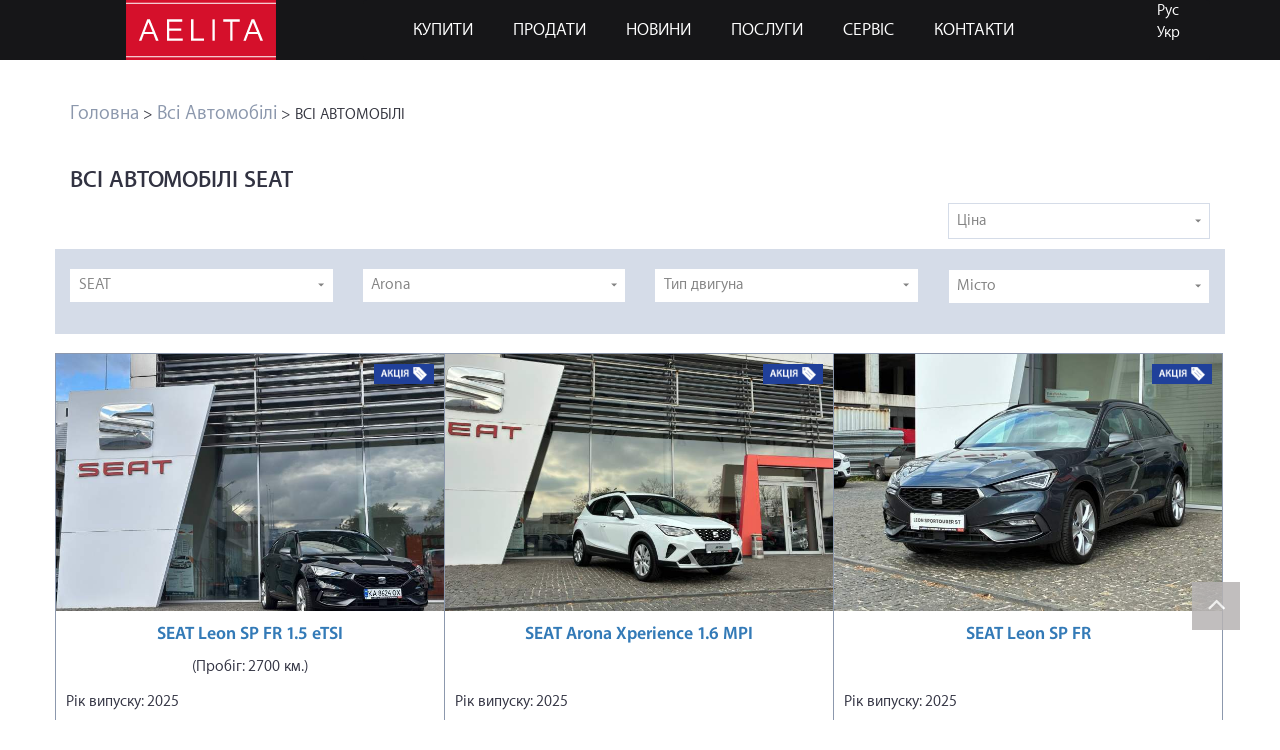

--- FILE ---
content_type: text/html; charset=UTF-8
request_url: https://www.aelita.ua/cars/all-cars?body_type=0&sort-price=0&categoryfilter=SEAT&model=0&engine_type=0&shiftfilter=0&drive_unit=0&select_year=0
body_size: 50167
content:
<!DOCTYPE html>
<html  class="no-js">
<head>
	
	<meta charset="UTF-8">
    
		<!-- All in One SEO 4.6.9.1 - aioseo.com -->
		<title>ВСІ АВТОМОБІЛІ</title>
		<meta name="robots" content="max-image-preview:large" />
		<link rel="canonical" href="https://www.aelita.ua/cars/all-cars" />
		<meta name="generator" content="All in One SEO (AIOSEO) 4.6.9.1" />
		<script type="application/ld+json" class="aioseo-schema">
			{"@context":"https:\/\/schema.org","@graph":[{"@type":"BreadcrumbList","@id":"https:\/\/www.aelita.ua\/cars\/all-cars#breadcrumblist","itemListElement":[{"@type":"ListItem","@id":"https:\/\/www.aelita.ua\/#listItem","position":1,"name":"Home","item":"https:\/\/www.aelita.ua\/","nextItem":"https:\/\/www.aelita.ua\/cars\/all-cars#listItem"},{"@type":"ListItem","@id":"https:\/\/www.aelita.ua\/cars\/all-cars#listItem","position":2,"name":"\u0412\u0421\u0406 \u0410\u0412\u0422\u041e\u041c\u041e\u0411\u0406\u041b\u0406","previousItem":"https:\/\/www.aelita.ua\/#listItem"}]},{"@type":"CollectionPage","@id":"https:\/\/www.aelita.ua\/cars\/all-cars#collectionpage","url":"https:\/\/www.aelita.ua\/cars\/all-cars","name":"\u0412\u0421\u0406 \u0410\u0412\u0422\u041e\u041c\u041e\u0411\u0406\u041b\u0406","inLanguage":"uk","isPartOf":{"@id":"https:\/\/www.aelita.ua\/#website"},"breadcrumb":{"@id":"https:\/\/www.aelita.ua\/cars\/all-cars#breadcrumblist"}},{"@type":"Organization","@id":"https:\/\/www.aelita.ua\/#organization","name":"aelita.ua","url":"https:\/\/www.aelita.ua\/"},{"@type":"WebSite","@id":"https:\/\/www.aelita.ua\/#website","url":"https:\/\/www.aelita.ua\/","name":"aelita.ua","inLanguage":"uk","publisher":{"@id":"https:\/\/www.aelita.ua\/#organization"}}]}
		</script>
		<!-- All in One SEO -->

<meta property="og:image" content="https://www.aelita.ua/img/aelita-logo.png"/><meta name="og:image:width" content="278" /><meta name="og:image:height" content="111" /><link rel='stylesheet' id='wp-block-library-css' href='https://www.aelita.ua/wp-includes/css/dist/block-library/style.min.css?ver=6.6.1' type='text/css' media='all' />
<style id='classic-theme-styles-inline-css' type='text/css'>
/*! This file is auto-generated */
.wp-block-button__link{color:#fff;background-color:#32373c;border-radius:9999px;box-shadow:none;text-decoration:none;padding:calc(.667em + 2px) calc(1.333em + 2px);font-size:1.125em}.wp-block-file__button{background:#32373c;color:#fff;text-decoration:none}
</style>
<style id='global-styles-inline-css' type='text/css'>
:root{--wp--preset--aspect-ratio--square: 1;--wp--preset--aspect-ratio--4-3: 4/3;--wp--preset--aspect-ratio--3-4: 3/4;--wp--preset--aspect-ratio--3-2: 3/2;--wp--preset--aspect-ratio--2-3: 2/3;--wp--preset--aspect-ratio--16-9: 16/9;--wp--preset--aspect-ratio--9-16: 9/16;--wp--preset--color--black: #000000;--wp--preset--color--cyan-bluish-gray: #abb8c3;--wp--preset--color--white: #ffffff;--wp--preset--color--pale-pink: #f78da7;--wp--preset--color--vivid-red: #cf2e2e;--wp--preset--color--luminous-vivid-orange: #ff6900;--wp--preset--color--luminous-vivid-amber: #fcb900;--wp--preset--color--light-green-cyan: #7bdcb5;--wp--preset--color--vivid-green-cyan: #00d084;--wp--preset--color--pale-cyan-blue: #8ed1fc;--wp--preset--color--vivid-cyan-blue: #0693e3;--wp--preset--color--vivid-purple: #9b51e0;--wp--preset--gradient--vivid-cyan-blue-to-vivid-purple: linear-gradient(135deg,rgba(6,147,227,1) 0%,rgb(155,81,224) 100%);--wp--preset--gradient--light-green-cyan-to-vivid-green-cyan: linear-gradient(135deg,rgb(122,220,180) 0%,rgb(0,208,130) 100%);--wp--preset--gradient--luminous-vivid-amber-to-luminous-vivid-orange: linear-gradient(135deg,rgba(252,185,0,1) 0%,rgba(255,105,0,1) 100%);--wp--preset--gradient--luminous-vivid-orange-to-vivid-red: linear-gradient(135deg,rgba(255,105,0,1) 0%,rgb(207,46,46) 100%);--wp--preset--gradient--very-light-gray-to-cyan-bluish-gray: linear-gradient(135deg,rgb(238,238,238) 0%,rgb(169,184,195) 100%);--wp--preset--gradient--cool-to-warm-spectrum: linear-gradient(135deg,rgb(74,234,220) 0%,rgb(151,120,209) 20%,rgb(207,42,186) 40%,rgb(238,44,130) 60%,rgb(251,105,98) 80%,rgb(254,248,76) 100%);--wp--preset--gradient--blush-light-purple: linear-gradient(135deg,rgb(255,206,236) 0%,rgb(152,150,240) 100%);--wp--preset--gradient--blush-bordeaux: linear-gradient(135deg,rgb(254,205,165) 0%,rgb(254,45,45) 50%,rgb(107,0,62) 100%);--wp--preset--gradient--luminous-dusk: linear-gradient(135deg,rgb(255,203,112) 0%,rgb(199,81,192) 50%,rgb(65,88,208) 100%);--wp--preset--gradient--pale-ocean: linear-gradient(135deg,rgb(255,245,203) 0%,rgb(182,227,212) 50%,rgb(51,167,181) 100%);--wp--preset--gradient--electric-grass: linear-gradient(135deg,rgb(202,248,128) 0%,rgb(113,206,126) 100%);--wp--preset--gradient--midnight: linear-gradient(135deg,rgb(2,3,129) 0%,rgb(40,116,252) 100%);--wp--preset--font-size--small: 13px;--wp--preset--font-size--medium: 20px;--wp--preset--font-size--large: 36px;--wp--preset--font-size--x-large: 42px;--wp--preset--spacing--20: 0.44rem;--wp--preset--spacing--30: 0.67rem;--wp--preset--spacing--40: 1rem;--wp--preset--spacing--50: 1.5rem;--wp--preset--spacing--60: 2.25rem;--wp--preset--spacing--70: 3.38rem;--wp--preset--spacing--80: 5.06rem;--wp--preset--shadow--natural: 6px 6px 9px rgba(0, 0, 0, 0.2);--wp--preset--shadow--deep: 12px 12px 50px rgba(0, 0, 0, 0.4);--wp--preset--shadow--sharp: 6px 6px 0px rgba(0, 0, 0, 0.2);--wp--preset--shadow--outlined: 6px 6px 0px -3px rgba(255, 255, 255, 1), 6px 6px rgba(0, 0, 0, 1);--wp--preset--shadow--crisp: 6px 6px 0px rgba(0, 0, 0, 1);}:where(.is-layout-flex){gap: 0.5em;}:where(.is-layout-grid){gap: 0.5em;}body .is-layout-flex{display: flex;}.is-layout-flex{flex-wrap: wrap;align-items: center;}.is-layout-flex > :is(*, div){margin: 0;}body .is-layout-grid{display: grid;}.is-layout-grid > :is(*, div){margin: 0;}:where(.wp-block-columns.is-layout-flex){gap: 2em;}:where(.wp-block-columns.is-layout-grid){gap: 2em;}:where(.wp-block-post-template.is-layout-flex){gap: 1.25em;}:where(.wp-block-post-template.is-layout-grid){gap: 1.25em;}.has-black-color{color: var(--wp--preset--color--black) !important;}.has-cyan-bluish-gray-color{color: var(--wp--preset--color--cyan-bluish-gray) !important;}.has-white-color{color: var(--wp--preset--color--white) !important;}.has-pale-pink-color{color: var(--wp--preset--color--pale-pink) !important;}.has-vivid-red-color{color: var(--wp--preset--color--vivid-red) !important;}.has-luminous-vivid-orange-color{color: var(--wp--preset--color--luminous-vivid-orange) !important;}.has-luminous-vivid-amber-color{color: var(--wp--preset--color--luminous-vivid-amber) !important;}.has-light-green-cyan-color{color: var(--wp--preset--color--light-green-cyan) !important;}.has-vivid-green-cyan-color{color: var(--wp--preset--color--vivid-green-cyan) !important;}.has-pale-cyan-blue-color{color: var(--wp--preset--color--pale-cyan-blue) !important;}.has-vivid-cyan-blue-color{color: var(--wp--preset--color--vivid-cyan-blue) !important;}.has-vivid-purple-color{color: var(--wp--preset--color--vivid-purple) !important;}.has-black-background-color{background-color: var(--wp--preset--color--black) !important;}.has-cyan-bluish-gray-background-color{background-color: var(--wp--preset--color--cyan-bluish-gray) !important;}.has-white-background-color{background-color: var(--wp--preset--color--white) !important;}.has-pale-pink-background-color{background-color: var(--wp--preset--color--pale-pink) !important;}.has-vivid-red-background-color{background-color: var(--wp--preset--color--vivid-red) !important;}.has-luminous-vivid-orange-background-color{background-color: var(--wp--preset--color--luminous-vivid-orange) !important;}.has-luminous-vivid-amber-background-color{background-color: var(--wp--preset--color--luminous-vivid-amber) !important;}.has-light-green-cyan-background-color{background-color: var(--wp--preset--color--light-green-cyan) !important;}.has-vivid-green-cyan-background-color{background-color: var(--wp--preset--color--vivid-green-cyan) !important;}.has-pale-cyan-blue-background-color{background-color: var(--wp--preset--color--pale-cyan-blue) !important;}.has-vivid-cyan-blue-background-color{background-color: var(--wp--preset--color--vivid-cyan-blue) !important;}.has-vivid-purple-background-color{background-color: var(--wp--preset--color--vivid-purple) !important;}.has-black-border-color{border-color: var(--wp--preset--color--black) !important;}.has-cyan-bluish-gray-border-color{border-color: var(--wp--preset--color--cyan-bluish-gray) !important;}.has-white-border-color{border-color: var(--wp--preset--color--white) !important;}.has-pale-pink-border-color{border-color: var(--wp--preset--color--pale-pink) !important;}.has-vivid-red-border-color{border-color: var(--wp--preset--color--vivid-red) !important;}.has-luminous-vivid-orange-border-color{border-color: var(--wp--preset--color--luminous-vivid-orange) !important;}.has-luminous-vivid-amber-border-color{border-color: var(--wp--preset--color--luminous-vivid-amber) !important;}.has-light-green-cyan-border-color{border-color: var(--wp--preset--color--light-green-cyan) !important;}.has-vivid-green-cyan-border-color{border-color: var(--wp--preset--color--vivid-green-cyan) !important;}.has-pale-cyan-blue-border-color{border-color: var(--wp--preset--color--pale-cyan-blue) !important;}.has-vivid-cyan-blue-border-color{border-color: var(--wp--preset--color--vivid-cyan-blue) !important;}.has-vivid-purple-border-color{border-color: var(--wp--preset--color--vivid-purple) !important;}.has-vivid-cyan-blue-to-vivid-purple-gradient-background{background: var(--wp--preset--gradient--vivid-cyan-blue-to-vivid-purple) !important;}.has-light-green-cyan-to-vivid-green-cyan-gradient-background{background: var(--wp--preset--gradient--light-green-cyan-to-vivid-green-cyan) !important;}.has-luminous-vivid-amber-to-luminous-vivid-orange-gradient-background{background: var(--wp--preset--gradient--luminous-vivid-amber-to-luminous-vivid-orange) !important;}.has-luminous-vivid-orange-to-vivid-red-gradient-background{background: var(--wp--preset--gradient--luminous-vivid-orange-to-vivid-red) !important;}.has-very-light-gray-to-cyan-bluish-gray-gradient-background{background: var(--wp--preset--gradient--very-light-gray-to-cyan-bluish-gray) !important;}.has-cool-to-warm-spectrum-gradient-background{background: var(--wp--preset--gradient--cool-to-warm-spectrum) !important;}.has-blush-light-purple-gradient-background{background: var(--wp--preset--gradient--blush-light-purple) !important;}.has-blush-bordeaux-gradient-background{background: var(--wp--preset--gradient--blush-bordeaux) !important;}.has-luminous-dusk-gradient-background{background: var(--wp--preset--gradient--luminous-dusk) !important;}.has-pale-ocean-gradient-background{background: var(--wp--preset--gradient--pale-ocean) !important;}.has-electric-grass-gradient-background{background: var(--wp--preset--gradient--electric-grass) !important;}.has-midnight-gradient-background{background: var(--wp--preset--gradient--midnight) !important;}.has-small-font-size{font-size: var(--wp--preset--font-size--small) !important;}.has-medium-font-size{font-size: var(--wp--preset--font-size--medium) !important;}.has-large-font-size{font-size: var(--wp--preset--font-size--large) !important;}.has-x-large-font-size{font-size: var(--wp--preset--font-size--x-large) !important;}
:where(.wp-block-post-template.is-layout-flex){gap: 1.25em;}:where(.wp-block-post-template.is-layout-grid){gap: 1.25em;}
:where(.wp-block-columns.is-layout-flex){gap: 2em;}:where(.wp-block-columns.is-layout-grid){gap: 2em;}
:root :where(.wp-block-pullquote){font-size: 1.5em;line-height: 1.6;}
</style>
<link rel='stylesheet' id='wpm-main-css' href='//www.aelita.ua/wp-content/plugins/wp-multilang/assets/styles/main.min.css?ver=2.4.1' type='text/css' media='all' />
<link rel="https://api.w.org/" href="https://www.aelita.ua/wp-json/" /><link rel="alternate" hreflang="ru" href="https://www.aelita.ua/ru/cars/all-cars?body_type=0&#038;sort-price=0&#038;categoryfilter=SEAT&#038;model=0&#038;engine_type=0&#038;shiftfilter=0&#038;drive_unit=0&#038;select_year=0"/>
<link rel="alternate" hreflang="uk" href="https://www.aelita.ua/cars/all-cars?body_type=0&#038;sort-price=0&#038;categoryfilter=SEAT&#038;model=0&#038;engine_type=0&#038;shiftfilter=0&#038;drive_unit=0&#038;select_year=0"/>
	<!-- Google tag (gtag.js) --> 
	<script async src="https://www.googletagmanager.com/gtag/js?id=G-L884EWK79G"></script> 
	<script> 
	window.dataLayer = window.dataLayer || []; 
	function gtag(){
		dataLayer.push(arguments);
	} 
	gtag('js', new Date()); 
	gtag('config', 'G-L884EWK79G'); 
	</script>
	<!-- Google Tag Manager -->
	<script>(function(w,d,s,l,i){w[l]=w[l]||[];w[l].push({'gtm.start':
	new Date().getTime(),event:'gtm.js'});var f=d.getElementsByTagName(s)[0],
	j=d.createElement(s),dl=l!='dataLayer'?'&l='+l:'';j.async=true;j.src=
	'https://www.googletagmanager.com/gtm.js?id='+i+dl;f.parentNode.insertBefore(j,f);
	})(window,document,'script','dataLayer','GTM-K4ZZHHM');</script>
	<!-- End Google Tag Manager -->

	
	

	<link rel="icon" type="image/x-icon" href="https://www.aelita.ua/wp-content/themes/aelita/favicon.ico" />
	<link rel="icon" type="image/png" href="https://www.aelita.ua/wp-content/themes/aelita/favicon.png" />

	<meta content="telephone=no" name="format-detection" />
	<meta http-equiv="x-rim-auto-match" content="none">

	<meta http-equiv="X-UA-Compatible" content="IE=edge" />
	<meta name="viewport" content="width=device-width, initial-scale=1.0" />
	


	<!-- Facebook Pixel Code -->
	<script>
	!function(f,b,e,v,n,t,s)
	{if(f.fbq)return;n=f.fbq=function(){n.callMethod?
	n.callMethod.apply(n,arguments):n.queue.push(arguments)};
	if(!f._fbq)f._fbq=n;n.push=n;n.loaded=!0;n.version='2.0';
	n.queue=[];t=b.createElement(e);t.async=!0;
	t.src=v;s=b.getElementsByTagName(e)[0];
	s.parentNode.insertBefore(t,s)}(window, document,'script',
	'https://connect.facebook.net/en_US/fbevents.js');
	fbq('init', '853193174840063');
	fbq('track', 'PageView');
	</script>
	<noscript><img height="1" width="1" style="display:none"
	src="https://www.facebook.com/tr?id=853193174840063&ev=PageView&noscript=1"
	/></noscript>
	<!-- End Facebook Pixel Code -->




<style>
	/*-----------------------------------*\
  #PRELOAD
\*-----------------------------------*/
.loaded .preload.loaded {
	display: none;
}
.preload {
  position: fixed;
  top: 0;
  left: 0;
  right: 0;
  bottom: 0;
  background-color: #FFF;
  z-index: 100;
  display: grid;
  place-content: center;
  justify-items: center;
  transition: 500ms ease;
  z-index: 99999;
}
.preload > * { transition: 250ms ease; }
.preload.loaded > * { opacity: 0; }
.preload.loaded {
  transition-delay: 350ms;
  opacity: 0;
}
.preload.hide {
  display: none;
}
.preload-logo img {
	visibility: hidden;
}



</style>
</head>

<body class="archive tax-cars_category term-all-cars term-57 language-uk">
  <!-- 
    - #PRELOADER
  -->

<div class="preload" data-preaload>
    <div class="preload-logo"></div>
</div>



<!-- Google Tag Manager (noscript) -->
<noscript><iframe src="https://www.googletagmanager.com/ns.html?id=GTM-K4ZZHHM"
height="0" width="0" style="display:none;visibility:hidden"></iframe></noscript>
<!-- End Google Tag Manager (noscript) -->

<script src="https://www.aelita.ua/wp-content/themes/aelita/jquery.min.js" ></script>

<div class="container-fluid header">
		<div class="container">
			<div class="row">
				<div class="col-xs-6 col-sm-6 col-md-9 col-md-push-3 mainnavigation">
					<nav class="navbar navbar-default">
					  <div class="container-fluid">
					    <div class="navbar-header">
					      <button type="button" class="navbar-toggle collapsed" data-toggle="collapse" data-target="#navbar-collapse" aria-expanded="false">
					        <span class="icon-bar"></span>
					        <span class="icon-bar"></span>
					        <span class="icon-bar"></span>
					      </button>
					    </div>
					    <div class="collapse navbar-collapse" id="navbar-collapse">
					      <div class="menu-main-menu-container"><ul id="menu-main-menu" class="nav navbar-nav"><li id="menu-item-3596" class="menu-item menu-item-type-custom menu-item-object-custom current-menu-ancestor current-menu-parent menu-item-has-children menu-item-3596 dropdown"><a title="КУПИТИ" href="#" data-toggle="dropdown" class="dropdown-toggle" aria-haspopup="true">КУПИТИ </a>
<ul role="menu" class=" dropdown-menu">
	<li id="menu-item-3488" class="menu-item menu-item-type-taxonomy menu-item-object-cars_category menu-item-3488"><a title="Нові автомобілі" href="https://www.aelita.ua/cars/new-cars">Нові автомобілі</a></li>
	<li id="menu-item-3489" class="menu-item menu-item-type-taxonomy menu-item-object-cars_category menu-item-3489"><a title="З пробігом" href="https://www.aelita.ua/cars/s-probegom">З пробігом</a></li>
	<li id="menu-item-3487" class="menu-item menu-item-type-taxonomy menu-item-object-cars_category current-menu-item menu-item-3487 active"><a title="ВСІ АВТОМОБІЛІ" href="https://www.aelita.ua/cars/all-cars"><span></span>ВСІ АВТОМОБІЛІ</a></li>
	<li id="menu-item-41629" class="menu-item menu-item-type-post_type_archive menu-item-object-motopost menu-item-41629"><a title="МОТОЦИКЛИ" href="https://www.aelita.ua/moto">МОТОЦИКЛИ</a></li>
	<li id="menu-item-45312" class="menu-item menu-item-type-taxonomy menu-item-object-quadrobrand menu-item-45312"><a title="КВАДРОЦИКЛИ" href="https://www.aelita.ua/kvadrotsykl/cfmoto">КВАДРОЦИКЛИ</a></li>
	<li id="menu-item-45325" class="menu-item menu-item-type-post_type_archive menu-item-object-generatorpost menu-item-45325"><a title="ГЕНЕРАТОРИ" href="https://www.aelita.ua/generatory">ГЕНЕРАТОРИ</a></li>
	<li id="menu-item-11062" class="menu-item menu-item-type-taxonomy menu-item-object-cars_category menu-item-11062"><a title="Тест-драйв" href="https://www.aelita.ua/cars/test-drive">Тест-драйв</a></li>
	<li id="menu-item-11744" class="menu-item menu-item-type-taxonomy menu-item-object-cars_category menu-item-11744"><a title="Акції" href="https://www.aelita.ua/cars/akciya">Акції</a></li>
	<li id="menu-item-23157" class="menu-item menu-item-type-taxonomy menu-item-object-cars_category menu-item-23157"><a title="КОМЕРЦІЙНІ АВТО" href="https://www.aelita.ua/cars/kommercheskie-avto">КОМЕРЦІЙНІ АВТО</a></li>
</ul>
</li>
<li id="menu-item-40948" class="menu-item menu-item-type-post_type menu-item-object-page menu-item-40948"><a title="ПРОДАТИ" href="https://www.aelita.ua/vikup-avtomobilya">ПРОДАТИ</a></li>
<li id="menu-item-9" class="menu-item menu-item-type-taxonomy menu-item-object-category menu-item-9"><a title="Новини" href="https://www.aelita.ua/novosti">Новини</a></li>
<li id="menu-item-4109" class="menu-item menu-item-type-custom menu-item-object-custom menu-item-has-children menu-item-4109 dropdown"><a title="Послуги" href="#" data-toggle="dropdown" class="dropdown-toggle" aria-haspopup="true">Послуги </a>
<ul role="menu" class=" dropdown-menu">
	<li id="menu-item-31569" class="menu-item menu-item-type-post_type menu-item-object-page menu-item-31569"><a title="Aelita Check" href="https://www.aelita.ua/uslugi/avtomobil-na-komissiyu">Aelita Check</a></li>
	<li id="menu-item-4112" class="menu-item menu-item-type-post_type menu-item-object-page menu-item-4112"><a title="Страхування" href="https://www.aelita.ua/uslugi/straxovanie">Страхування</a></li>
	<li id="menu-item-39558" class="menu-item menu-item-type-post_type menu-item-object-page menu-item-39558"><a title="Лізинг" href="https://www.aelita.ua/uslugi/finansovyj-lizing">Лізинг</a></li>
	<li id="menu-item-41942" class="menu-item menu-item-type-post_type menu-item-object-page menu-item-41942"><a title="Перевезення авто" href="https://www.aelita.ua/uslugi/perevezennya-avto">Перевезення авто</a></li>
</ul>
</li>
<li id="menu-item-6655" class="menu-item menu-item-type-custom menu-item-object-custom menu-item-has-children menu-item-6655 dropdown"><a title="Сервіс" href="#" data-toggle="dropdown" class="dropdown-toggle" aria-haspopup="true">Сервіс </a>
<ul role="menu" class=" dropdown-menu">
	<li id="menu-item-3094" class="menu-item menu-item-type-post_type menu-item-object-page menu-item-3094"><a title="Кузовний центр" href="https://www.aelita.ua/centr-kuzovnyh-rabot">Кузовний центр</a></li>
	<li id="menu-item-6656" class="menu-item menu-item-type-taxonomy menu-item-object-category menu-item-6656"><a title="Акції сервісу" href="https://www.aelita.ua/akcii-servisa">Акції сервісу</a></li>
	<li id="menu-item-42847" class="menu-item menu-item-type-post_type menu-item-object-page menu-item-42847"><a title="ЗАПЧАСТИНИ Honda та Acura" href="https://www.aelita.ua/originalni-zapchastini-honda-ta-acura">ЗАПЧАСТИНИ Honda та Acura</a></li>
	<li id="menu-item-63873" class="menu-item menu-item-type-post_type menu-item-object-page menu-item-63873"><a title="Антигравійна плівка" href="https://www.aelita.ua/antigravijna-plivka-na-avtomobil">Антигравійна плівка</a></li>
</ul>
</li>
<li id="menu-item-42" class="menu-item menu-item-type-custom menu-item-object-custom menu-item-has-children menu-item-42 dropdown"><a title="КОНТАКТИ" href="#" data-toggle="dropdown" class="dropdown-toggle" aria-haspopup="true">КОНТАКТИ </a>
<ul role="menu" class=" dropdown-menu">
	<li id="menu-item-85" class="menu-item menu-item-type-post_type menu-item-object-page menu-item-85"><a title="Дніпро" href="https://www.aelita.ua/kontakty/dnepr">Дніпро</a></li>
	<li id="menu-item-84" class="menu-item menu-item-type-post_type menu-item-object-page menu-item-84"><a title="Кривий Ріг" href="https://www.aelita.ua/kontakty/krivoj-rog">Кривий Ріг</a></li>
	<li id="menu-item-83" class="menu-item menu-item-type-post_type menu-item-object-page menu-item-83"><a title="Павлоград" href="https://www.aelita.ua/kontakty/pavlograd">Павлоград</a></li>
	<li id="menu-item-32610" class="menu-item menu-item-type-post_type menu-item-object-page menu-item-32610"><a title="Фінансова звітність" href="https://www.aelita.ua/kontakty/finansova-zvitnist">Фінансова звітність</a></li>
	<li id="menu-item-40174" class="menu-item menu-item-type-post_type menu-item-object-page menu-item-40174"><a title="Вакансії" href="https://www.aelita.ua/vakansii">Вакансії</a></li>
	<li id="menu-item-41765" class="menu-item menu-item-type-post_type menu-item-object-page menu-item-41765"><a title="ФОНД ОБОРОНИ КРАЇНИ" href="https://www.aelita.ua/tro">ФОНД ОБОРОНИ КРАЇНИ</a></li>
</ul>
</li>
</ul></div>						 	<div class="block visible-sm visible-xs">
							 	<ul class="nav-social-wrap">
									<li><a href="https://www.facebook.com/autogorod.aelita"  rel="nofollow"><img src="https://www.aelita.ua/wp-content/themes/aelita/img/system-facebook-large-2x-white.png" alt="" class="bottom-social" width="48" height="48"></a></li>
									<li><a href="https://www.instagram.com/aelita.ua/"  rel="nofollow"><img src="https://www.aelita.ua/wp-content/themes/aelita/img/system-instagram-large-2x-white.png" alt="" class="bottom-social" width="48" height="48"></a></li>
									<li><a href="https://www.youtube.com/channel/UCcoutJDjOTkMySMs3E32ZZA"  rel="nofollow"><img src="https://www.aelita.ua/wp-content/themes/aelita/img/system-youtube-large-2x-white.png" alt="" class="bottom-social" width="48" height="48"></a></li>
								</ul>
						 	</div>
							 								<div class="language_sidebar">
									<div><ul class="wpm-language-switcher switcher-list">
			<li class="item-language-ru">
							<a href="https://www.aelita.ua/ru/cars/all-cars?body_type=0&#038;sort-price=0&#038;categoryfilter=SEAT&#038;model=0&#038;engine_type=0&#038;shiftfilter=0&#038;drive_unit=0&#038;select_year=0" data-lang="ru">
																<span>Рус</span>
											</a>
					</li>
			<li class="item-language-uk active">
							<span data-lang="uk">
																<span>Укр</span>
											</span>
					</li>
	</ul>
</div>								</div>
							
					    </div><!-- /.navbar-collapse -->
					  </div><!-- /.container-fluid -->
					</nav>
				</div>


				<div class="col-xs-6 col-sm-6 col-md-3 col-md-pull-9">
					<div class="header-logo">
												<a href="/">
							<img src="/img/aelita-logo.svg" class="header-logo__img img-responsive center-block" width="150" height="60">
						</a>
											</div>
				</div>

			</div>
		</div>
	</div>
 



	<div class="container-fluid topempty hidden-xs">
		<div class="row">
			
			
		</div>
	</div>

	
	<div class="container breadcrumbs">
		<div class="row">
			<div class="col-xs-12 breadcrumbs-wrapper">
				<a href="https://www.aelita.ua/" class="breadcrumbs-link">Головна</a> > <a href="/cars/all-cars/" class="breadcrumbs-link">Всі автомобілі</a> > ВСІ АВТОМОБІЛІ				
			</div>
		</div>
	</div>

		<div class="container">
		<div class="row">
			<div class="col-xs-12"><h1>ВСІ АВТОМОБІЛІ SEAT</h1></div>
		</div>
	</div>



<div class="container">

 <form class="filter" action="" method="get" id="filter">
	
	
		
    
		
		

		
    

		<div class="row">
			
			
			
			<div class="col-xs-6 col-md-8 col-md-offset-1 text-right hidden-xs" style="padding-top: 8px;">
							</div>
			
						
			
			
			
		
			
			<div class="col-xs-6 col-sm-6 col-md-3  filter-sort ">
				
				<select name="sort-price" class="select select--default"  onchange="this.form.submit()">
	                
		                				        		<option selected value="0">Ціна</option>
								<option value="1">За зменшенням</option>
								<option value="2">За зростанням</option>
								<option value="3">Акційні</option>
			            			            
				</select>
			</div>
		
		</div>
		
		<div class="row visible-xs visible-sm bg-grey">
			<div class="col-xs-12 hidden_filter_title">
				<img src="/img/filter-large-2x.png" width="30" height="30" />
				<a class="hidden_filter_title__link" id="hidden_filter_title__link">
					ФІЛЬТР				</a>
			</div>
		</div>
		
		
        <div id="hidden_filter_body" class="row carlist-filter  bg-grey" >  
                
           
                
               
                
                <div class="col-xs-6 col-sm-3 text-center">
                		
				 	
					 	<select name="categoryfilter" class="select select--default"  onchange="this.form.submit()"><option>Виберіть бренд</option><option value="ALFA ROMEO">ALFA ROMEO</option><option value="AUDI">AUDI</option><option value="Bentley">Bentley</option><option value="BMW">BMW</option><option value="CHANGAN">CHANGAN</option><option value="CHERY">CHERY</option><option value="Daewoo">Daewoo</option><option value="FIAT">FIAT</option><option value="FORD">FORD</option><option value="HAVAL">HAVAL</option><option value="HONDA">HONDA</option><option value="HYUNDAI">HYUNDAI</option><option value="ISUZU">ISUZU</option><option value="IVECO">IVECO</option><option value="JAC">JAC</option><option value="JAC motors">JAC motors</option><option value="Jeep">Jeep</option><option value="KIA">KIA</option><option value="LAND ROVER">LAND ROVER</option><option value="Maxus">Maxus</option><option value="MAZDA">MAZDA</option><option value="MITSUBISHI">MITSUBISHI</option><option value="PEUGEOT">PEUGEOT</option><option value="Porsche">Porsche</option><option value="RAM">RAM</option><option selected value="SEAT">SEAT</option><option value="SUZUKI">SUZUKI</option><option value="Tata">Tata</option><option value="Temsa">Temsa</option><option value="Toyota">Toyota</option><option value="VOLKSWAGEN">VOLKSWAGEN</option></select>						
						
						
						
				</div>
				
				
				
				
				
				
				<div class="col-sm-3 col-xs-6 text-center">
					


											
												

															<select name="model" class="select select--default"  onchange="this.form.submit()" >
																	
									<option value="42" >Arona</option>
									
																	
									<option value="43" >Leon</option>
									
																
								</select>
													
										
				</div>
				
				
				
				
				
				<div class="col-sm-3 col-xs-6 text-center">
					
					
					<select name="engine_type" class="select select--default"  onchange="this.form.submit()">
													<option selected value="0">Тип двигуна</option>
							<option value="benzin">Бензин</option><option value="diesel">Дизель</option><option value="turbobenzin">Турбобензин</option><option value="turbodiesel">Турбодизель</option><option value="gibrid">Гібрид</option><option value="elektro">Електро</option>												
					</select>
				</div>
				
                
							 
				<div class="col-sm-3 col-xs-6   text-center filter-sort filter-sort__city">
					
					<select name="city" class="select select--default"  onchange="this.form.submit()">
						<option value="0">Місто</option><option value="1">Дніпро</option><option value="2">Кривий Ріг</option><option value="3">Павлоград</option>					</select>
				</div>	
                
                
               
             	
             	
             
                
              
        </div>
			

	
	
	
		<div class="row"> 
					 	
				            	
            	
            					
				
				
				
								
				
				
            	
            	
            	
            	
            	
				<div class="col-xs-12 col-sm-6 col-md-4 carslist-item  eheight">
								
							
			                    <div class="carlist-item-image">
				                    
				                    				                    
				                    				                    	<img class="aelita-stock" src="/img/akciya_aelita_ua.png">
				                    				                    
				                    
				                    
				                    
				 			         				 			        
				 			        
					 			      
						 			        
						 			    						 			    					 			        
					 			        				 			        
				 			        				 			        
				 			        
				 			        
			                    	<a href="https://www.aelita.ua/new-cars/seat-leon-sp-fr-1-5-etsi">
			                        <img src="https://www.aelita.ua/wp-content/uploads/2025/11/5443038949762266895-768x509.jpg" width="768" height="509" title="SEAT Leon SP FR 1.5 eTSI" alt="SEAT Leon SP FR 1.5 eTSI" class="img-responsive center-block" />			                    	</a>
									
			                    </div>
			
			                    <div class="carlist-item-text">
									
									<div class="carlist-item-text_block">
			                        	<a href="https://www.aelita.ua/new-cars/seat-leon-sp-fr-1-5-etsi" title="SEAT Leon SP FR 1.5 eTSI" class="carlist-item-text__cartitle"> 
										<span class="carlist-item-text__title">SEAT Leon SP FR 1.5 eTSI</span></a>
			                        
			                        												<div class="text-center">(Пробіг: 2700 км.)</div>
			                        				                        </div>

			                        <span class="carlist-item-text__text">Рік випуску: 
										2025				                    </span>
			                        
			                        <span class="carlist-item-text__text carlist-item-text__text-engine">Двигун: 
			                        
										1.5 / Гібрид									
			                        </span>
			                        
			                        <span class="carlist-item-text__text carlist-item-text__text-kpp">КПП: 
										 / 7-ступ. / DSG			                        </span>
									
			                        <span class="carlist-item-text__price"> 
										<span style="text-decoration:line-through;">1 650 000</span><br><span style="color: #364ba4;">1 369 000 грн* </span> 
			                        </span>
									
									
										
									

									<div class="carlist-item-text__text post_date">

																					<span class="cars_availability_on">В наявності</span>
																														
										<span><i class="fa fa-calendar" aria-hidden="true"></i> 19.11.2025</span>
									
									</div>
			                        
			                        
			                    </div>     
								<a href="https://www.aelita.ua/new-cars/seat-leon-sp-fr-1-5-etsi" class="cars__readmore-link">Детальніше</a>
                   
								   
</div><div class="col-xs-12 col-sm-6 col-md-4 carslist-item  eheight">
								
							
			                    <div class="carlist-item-image">
				                    
				                    				                    
				                    				                    	<img class="aelita-stock" src="/img/akciya_aelita_ua.png">
				                    				                    
				                    
				                    
				                    
				 			         				 			        
				 			        
					 			      
						 			        
						 			    						 			    					 			        
					 			        				 			        
				 			        				 			        
				 			        
				 			        
			                    	<a href="https://www.aelita.ua/new-cars/seat-arona-xperience-1-6-mpi">
			                        <img src="https://www.aelita.ua/wp-content/uploads/2025/11/5215463995848985662-768x509.jpg" width="768" height="509" title="SEAT Arona Xperience 1.6 MPI" alt="SEAT Arona Xperience 1.6 MPI" class="img-responsive center-block" />			                    	</a>
									
			                    </div>
			
			                    <div class="carlist-item-text">
									
									<div class="carlist-item-text_block">
			                        	<a href="https://www.aelita.ua/new-cars/seat-arona-xperience-1-6-mpi" title="SEAT Arona Xperience 1.6 MPI" class="carlist-item-text__cartitle"> 
										<span class="carlist-item-text__title">SEAT Arona Xperience 1.6 MPI</span></a>
			                        
			                        				                        </div>

			                        <span class="carlist-item-text__text">Рік випуску: 
										2025				                    </span>
			                        
			                        <span class="carlist-item-text__text carlist-item-text__text-engine">Двигун: 
			                        
										1.6 / 110 л.с.  / Бензин									
			                        </span>
			                        
			                        <span class="carlist-item-text__text carlist-item-text__text-kpp">КПП: 
										 / 6-ступ. / Автоматична			                        </span>
									
			                        <span class="carlist-item-text__price"> 
										<span style="text-decoration:line-through;">1 162 000</span><br><span style="color: #364ba4;">1 080 000 грн* </span> 
			                        </span>
									
									
										
									

									<div class="carlist-item-text__text post_date">

																					<span class="cars_availability_on">В наявності</span>
																														
										<span><i class="fa fa-calendar" aria-hidden="true"></i> 05.11.2025</span>
									
									</div>
			                        
			                        
			                    </div>     
								<a href="https://www.aelita.ua/new-cars/seat-arona-xperience-1-6-mpi" class="cars__readmore-link">Детальніше</a>
                   
								   
</div><div class="col-xs-12 col-sm-6 col-md-4 carslist-item  eheight">
								
							
			                    <div class="carlist-item-image">
				                    
				                    				                    
				                    				                    	<img class="aelita-stock" src="/img/akciya_aelita_ua.png">
				                    				                    
				                    
				                    
				                    
				 			         				 			        
				 			        
					 			      
						 			        
						 			    						 			    					 			        
					 			        				 			        
				 			        				 			        
				 			        
				 			        
			                    	<a href="https://www.aelita.ua/new-cars/seat-leon-sp-fr">
			                        <img src="https://www.aelita.ua/wp-content/uploads/2025/11/5413638026015408294-768x509.jpg" width="768" height="509" title="SEAT Leon SP FR" alt="SEAT Leon SP FR" class="img-responsive center-block" />			                    	</a>
									
			                    </div>
			
			                    <div class="carlist-item-text">
									
									<div class="carlist-item-text_block">
			                        	<a href="https://www.aelita.ua/new-cars/seat-leon-sp-fr" title="SEAT Leon SP FR" class="carlist-item-text__cartitle"> 
										<span class="carlist-item-text__title">SEAT Leon SP FR</span></a>
			                        
			                        				                        </div>

			                        <span class="carlist-item-text__text">Рік випуску: 
										2025				                    </span>
			                        
			                        <span class="carlist-item-text__text carlist-item-text__text-engine">Двигун: 
			                        
										1.5 / 150 л.с.  / Гібрид									
			                        </span>
			                        
			                        <span class="carlist-item-text__text carlist-item-text__text-kpp">КПП: 
										 / 7-ступ. / DSG			                        </span>
									
			                        <span class="carlist-item-text__price"> 
										<span style="text-decoration:line-through;">1 441 000</span><br><span style="color: #364ba4;">1 329 100 грн* </span> 
			                        </span>
									
									
										
									

									<div class="carlist-item-text__text post_date">

																					<span class="cars_availability_on">В наявності</span>
																														
										<span><i class="fa fa-calendar" aria-hidden="true"></i> 05.11.2025</span>
									
									</div>
			                        
			                        
			                    </div>     
								<a href="https://www.aelita.ua/new-cars/seat-leon-sp-fr" class="cars__readmore-link">Детальніше</a>
                   
								   
</div><div class="col-xs-12 col-sm-6 col-md-4 carslist-item  eheight">
								
							
			                    <div class="carlist-item-image">
				                    
				                    				                    
				                    				                    	<img class="aelita-stock" src="/img/akciya_aelita_ua.png">
				                    				                    
				                    
				                    
				                    
				 			         				 			        
				 			        
					 			      
						 			        
						 			    						 			    					 			        
					 			        				 			        
				 			        				 			        
				 			        
				 			        
			                    	<a href="https://www.aelita.ua/new-cars/seat-arona-xperience-1-6-mpi-6-a-t-2">
			                        <img src="https://www.aelita.ua/wp-content/uploads/2025/09/5310094589371218041-768x509.jpg" width="768" height="509" title="SEAT Arona Xperience 1.6 MPI 6 A/T" alt="SEAT Arona Xperience 1.6 MPI 6 A/T" class="img-responsive center-block" />			                    	</a>
									
			                    </div>
			
			                    <div class="carlist-item-text">
									
									<div class="carlist-item-text_block">
			                        	<a href="https://www.aelita.ua/new-cars/seat-arona-xperience-1-6-mpi-6-a-t-2" title="SEAT Arona Xperience 1.6 MPI 6 A/T" class="carlist-item-text__cartitle"> 
										<span class="carlist-item-text__title">SEAT Arona Xperience 1.6 MPI 6 A/T</span></a>
			                        
			                        				                        </div>

			                        <span class="carlist-item-text__text">Рік випуску: 
										2025				                    </span>
			                        
			                        <span class="carlist-item-text__text carlist-item-text__text-engine">Двигун: 
			                        
										1.6 / 110 л.с.  / Бензин									
			                        </span>
			                        
			                        <span class="carlist-item-text__text carlist-item-text__text-kpp">КПП: 
										 / 6-ступ. / Автоматична			                        </span>
									
			                        <span class="carlist-item-text__price"> 
										<span style="text-decoration:line-through;">1 177 700</span><br><span style="color: #364ba4;">1 101 700 грн* </span> 
			                        </span>
									
									
										
									

									<div class="carlist-item-text__text post_date">

																					<span class="cars_availability_on">В наявності</span>
																														
										<span><i class="fa fa-calendar" aria-hidden="true"></i> 01.09.2025</span>
									
									</div>
			                        
			                        
			                    </div>     
								<a href="https://www.aelita.ua/new-cars/seat-arona-xperience-1-6-mpi-6-a-t-2" class="cars__readmore-link">Детальніше</a>
                   
								   
</div><div class="col-xs-12 col-sm-6 col-md-4 carslist-item  eheight">
								
							
			                    <div class="carlist-item-image">
				                    
				                    				                    
				                    				                    
				                    
				                    
				                    
				 			         				 			        
				 			        
					 			      
						 			        
						 			    						 			    					 			        
					 			        				 			        
				 			        				 			        
				 			        
				 			        
			                    	<a href="https://www.aelita.ua/new-cars/seat-arona-1-6-mpi-reference-2025">
			                        <img src="https://www.aelita.ua/wp-content/uploads/2024/11/5291759657452428972-768x509.jpg" width="768" height="509" title="SEAT Arona 1.6 MPI Reference 2025" alt="SEAT Arona 1.6 MPI Reference 2025" class="img-responsive center-block" />			                    	</a>
									
			                    </div>
			
			                    <div class="carlist-item-text">
									
									<div class="carlist-item-text_block">
			                        	<a href="https://www.aelita.ua/new-cars/seat-arona-1-6-mpi-reference-2025" title="SEAT Arona 1.6 MPI Reference 2025" class="carlist-item-text__cartitle"> 
										<span class="carlist-item-text__title">SEAT Arona 1.6 MPI Reference 2025</span></a>
			                        
			                        				                        </div>

			                        <span class="carlist-item-text__text">Рік випуску: 
										2025				                    </span>
			                        
			                        <span class="carlist-item-text__text carlist-item-text__text-engine">Двигун: 
			                        
										1.6 / 110 л.с.  / Бензин									
			                        </span>
			                        
			                        <span class="carlist-item-text__text carlist-item-text__text-kpp">КПП: 
										 / 6-ступ. / Гідротрансформатор			                        </span>
									
			                        <span class="carlist-item-text__price"> 
										1 069 000 грн* 
			                        </span>
									
									
										
									

									<div class="carlist-item-text__text post_date">

																															<span class="cars_availability_off">Під замовлення</span>
																				
										<span><i class="fa fa-calendar" aria-hidden="true"></i> 08.11.2024</span>
									
									</div>
			                        
			                        
			                    </div>     
								<a href="https://www.aelita.ua/new-cars/seat-arona-1-6-mpi-reference-2025" class="cars__readmore-link">Детальніше</a>
                   
								   
</div>					
				<?	
				wp_reset_postdata();	
				?>
			
			
		</div>
	

</form>  

<div class="row">
				<div class="col-xs-12 text-center">
					
				</div>
			</div>

</div>
	
      
            
           


<div class="container-fluid topempty hidden-xs">
		<div class="row"></div>
</div>
            


			






<script type='text/javascript'>
 

   $('input[name=shiftfilter]').change(function(){
        $('.filter').submit();
   });
   
   $('input[name=drive_unit]').change(function(){
        $('.filter').submit();
   });


</script>
<script type='text/javascript'>
	
$(".aelita-check__link").click( function (){
	
	$('.aelita-check__text').slideToggle();
	
			
});
</script>
<script>
	$("#hidden_filter_title__link").click(function (){
		//$("#hidden_filter_body").removeClass( "hidden-xs");
		$('#hidden_filter_body').slideToggle();
		//$('#hidden_filter_body').slideDown('slow');
	});
	
</script>
	

	<div class="container-fluid bottommenu">
		<div class="container">
			<div class="row bottomtext">
				<div class="col-sm-6 col-md-4 bottomtext-block">
					З питань співпраці - надсилайте ваші пропозиції на info@aelita.ua					
				</div>
				<div class="col-sm-6 col-md-4">З питань покупки авто, запчастин, сервісного обслуговування, вартості та поставок - звертайтеся в автоцентр АЕЛІТА</div>
				<div class="col-sm-12 col-md-4">
					<div>
					<ul class="bottom-social-wrap">
						<li><a href="https://www.facebook.com/autogorod.aelita" rel="nofollow"><img src="https://www.aelita.ua/wp-content/themes/aelita/img/system-facebook-large-2x-white.png" alt="" class="bottom-social" width="48" height="48"></a></li>
						<li><a href="https://www.instagram.com/aelita.ua/" rel="nofollow"><img src="https://www.aelita.ua/wp-content/themes/aelita/img/system-instagram-large-2x-white.png" alt="" class="bottom-social" width="48" height="48"></a></li>
						<li><a href="https://www.youtube.com/channel/UCcoutJDjOTkMySMs3E32ZZA" rel="nofollow"><img src="https://www.aelita.ua/wp-content/themes/aelita/img/system-youtube-large-2x-white.png" alt="" class="bottom-social" width="48" height="48"></a></li>
					</ul>
					</div>
					<div>
					<a href="/pdf/aelita_privacy_policy.pdf" target="blank" style="color:#FFF; font-size:13px;">Політика конфіденційності</a>
					</div>
				</div>
			</div>
		</div>
	</div>

	<div class="container-fluid mainfooter">
		<div class="container">
			<div class="row">
				<div>
					Copyright 2026 © aelita.ua
				</div>
			</div>
		</div>
	</div>

<script>
		/**
 * PRELOAD
 * 
 * loading will be end after document is loaded
 */

const preloader = document.querySelector("[data-preaload]");

window.addEventListener("load", function () {
  setTimeout(function () {
    preloader.classList.add("loaded");
  }, 250);
  
  document.body.classList.add("loaded");
});




	</script>


	<!--[if lt IE 9]>
	<script src="https://www.aelita.ua/wp-content/themes/aelita/libs/html5shiv/es5-shim.min.js"></script>
	<script src="https://www.aelita.ua/wp-content/themes/aelita/libs/html5shiv/html5shiv.min.js"></script>
	<script src="https://www.aelita.ua/wp-content/themes/aelita/libs/html5shiv/html5shiv-printshiv.min.js"></script>
	<script src="https://www.aelita.ua/wp-content/themes/aelita/libs/respond/respond.min.js"></script>
	<![endif]-->

	<script src="https://www.aelita.ua/wp-content/themes/aelita/libs/jquery-mousewheel/jquery.mousewheel.min.js"></script>
	<script src="https://www.aelita.ua/wp-content/themes/aelita/libs/waypoints/waypoints-1.6.2.min.js"></script>
	<script src="https://www.aelita.ua/wp-content/themes/aelita/libs/scrollto/jquery.scrollTo.min.js"></script>
	<script src="https://www.aelita.ua/wp-content/themes/aelita/libs/bootstrap/bootstrap.js"></script>
	<script src="https://www.aelita.ua/wp-content/themes/aelita/libs/maskedinput/jquery.maskedinput.min.js"></script>
	<script src="https://www.aelita.ua/wp-content/themes/aelita/libs/slick/slick.min.js"></script>
	<script src="https://www.aelita.ua/wp-content/themes/aelita/js/hierarchy-select.min.js"></script>
	<script src="https://www.aelita.ua/wp-content/themes/aelita/js/custom-select.js"></script>
	<script src="https://www.aelita.ua/wp-content/themes/aelita/js/jquery.matchHeight.js"></script>
	<script src="https://www.aelita.ua/wp-content/themes/aelita/js/main.js"></script>
	
	<link rel="stylesheet" type="text/css" href="https://www.aelita.ua/wp-content/themes/aelita/libs/bootstrap/bootstrap.min.css">
	<link rel="stylesheet" type="text/css" href="https://www.aelita.ua/wp-content/themes/aelita/libs/font-awesome-4.2.0/css/font-awesome.min.css">
	<link rel="stylesheet" type="text/css" href="https://www.aelita.ua/wp-content/themes/aelita/libs/slick/slick.min.css">
	<link rel="stylesheet" type="text/css" href="https://www.aelita.ua/wp-content/themes/aelita/css/fresco.css">
	<link rel="stylesheet" type="text/css" href="https://www.aelita.ua/wp-content/themes/aelita/css/fonts.css">
	<link rel="stylesheet" type="text/css" href="https://www.aelita.ua/wp-content/themes/aelita/css/main.css?v=112">
	<link rel="stylesheet" type="text/css" href="https://www.aelita.ua/wp-content/themes/aelita/css/media.css?v=1691226987">
	<link rel="stylesheet" type="text/css" href="https://www.aelita.ua/wp-content/themes/aelita/css/hierarchy-select.min.css">

<p id="back-top">
  <a href="#top"><i class="fa fa-angle-up" aria-hidden="true"></i></a>
</p>
</body>
</html>


--- FILE ---
content_type: text/css
request_url: https://www.aelita.ua/wp-content/themes/aelita/css/fonts.css
body_size: 1606
content:
/* font-family: "MyriadSetProText"; */
@font-face {
	font-family: "MyriadSetProText";
	src: url("../fonts/MyriadSetPro/myriad-set-pro_text.eot");
	src: url("../fonts/MyriadSetPro/myriad-set-pro_text.eot?#iefix")format("embedded-opentype"),
	url("../fonts/MyriadSetPro/myriad-set-pro_text.woff") format("woff"),
	url("../fonts/MyriadSetPro/myriad-set-pro_text.ttf") format("truetype");
	font-style: normal;
	font-weight: normal;
	font-display: swap;
}

@font-face {
	font-family: "MyriadSetProSemibold";
	src: url("../fonts/MyriadSetPro/MyriadSetPro-Semibold.eot");
	src: url("../fonts/MyriadSetPro/MyriadSetPro-Semibold.eot?#iefix")format("embedded-opentype"),
	url("../fonts/MyriadSetPro/MyriadSetPro-Semibold.woff") format("woff"),
	url("../fonts/MyriadSetPro/myriad-set-pro_semibold.ttf") format("truetype");
	font-style: normal;
	font-weight: normal;
	font-display: swap;
}

@font-face {
	font-family: "MyriadSetProBold";
	src: url("../fonts/MyriadSetPro/myriad-set-pro_bold.eot");
	src: url("../fonts/MyriadSetPro/myriad-set-pro_bold.eot?#iefix")format("embedded-opentype"),
	url("../fonts/MyriadSetPro/myriad-set-pro_bold.woff") format("woff"),
	url("../fonts/MyriadSetPro/myriad-set-pro_bold.ttf") format("truetype");
	font-style: normal;
	font-weight: normal;
	font-display: swap;
}
@font-face {
	font-family: "MyriadSetProThin";
	src: url("../fonts/MyriadSetPro/myriad-set-pro_thin.eot");
	src: url("../fonts/MyriadSetPro/myriad-set-pro_thin.eot?#iefix")format("embedded-opentype"),
	url("../fonts/MyriadSetPro/myriad-set-pro_thin.woff") format("woff"),
	url("../fonts/MyriadSetPro/myriad-set-pro_thin.ttf") format("truetype");
	font-style: normal;
	font-weight: normal;
	font-display: swap;
}


--- FILE ---
content_type: text/css
request_url: https://www.aelita.ua/wp-content/themes/aelita/css/main.css?v=112
body_size: 42023
content:
*::-webkit-input-placeholder {
	color: #666;
	opacity: 1;
}
*:-moz-placeholder {
	color: #666;
	opacity: 1;
}
*::-moz-placeholder {
	color: #666;
	opacity: 1;
}
*:-ms-input-placeholder {
	color: #666;
	opacity: 1;
}
*:focus {
	outline: none !important;
}
body {
	font-family: "MyriadSetProText", sans-serif;
	font-size: 16px;
	min-width: 320px;
	position: relative;
	color: #313241;
	overflow-x: hidden;
}

h1,h2,h3,h4,h5,h6, .h_1, .h_2, .h_3 {
	font-family: "MyriadSetProSemibold", sans-serif;
	color: #313241;
	text-transform: uppercase;
}
h1, .h_1 {
	font-size: 24px;
}
h2, .h_2 {
	font-size: 20px;
}
h3, .h_3 {
	font-size: 18px;
}

.bg-grey {
	background-color: #d5dce8;
	padding: 20px 0;
	position: relative;
}
.bg-black {
	background-color: #161618;
	padding: 20px 0;
	position: relative;
}

.hidden {
	display: none;
}
.carousel img {
	width: 100%;
	height: auto;
}
.parallax {
	background-attachment: fixed;
	background-position: 50% 0;
	position: relative;
}

#hidden_sort_body {
		display: none;
	}
.header {
	background-color: #161618;

}
.header-logo {
	position: relative;
}
.header-logo__img {
	
	z-index: 1000;
	max-width: 100%;
}


.navbar-default .navbar-nav > .open > a, .navbar-default .navbar-nav > .open > a:hover, .navbar-default .navbar-nav > .open > a:focus, .navbar-default .navbar-nav > .active > a, .navbar-default .navbar-nav > .active > a:hover, .navbar-default .navbar-nav > .active > a:focus {
	background-color: #161618;
}

.navbar {
	min-height: 60px;
	margin-bottom: 0;
}
.navbar-default {
	background-color: #161618;
	border: none;
}
.header .nav > li > a {
	padding: 0 20px;
	line-height: 60px;
	font-size: 18px;
	color: #FFF !important;
	text-transform: uppercase;
}
.nav > li > a:hover {
	text-decoration: underline;
	color: #e5e5e5 !important;
}
.navbar-default .navbar-nav > .active > a {
	color: #FFF;
	background-color: #161618;
	text-decoration: underline;
}
.navbar-default .navbar-nav > .active > a:hover {
	background-color: #161618;
	color: #e5e5e5;
}
.navbar-default .navbar-nav > li > a:hover {
	color: #FFF !important;
	font-size: 18px;
}


.navbar-default .navbar-toggle {
	border: none;
	margin-top: 11px;
	width: 50px;
} 
.navbar-default .navbar-toggle:hover, .navbar-default .navbar-toggle:focus {
	background-color: #161618;
	color: #fff;
}
.navbar-default .navbar-nav > .active > a, .navbar-default .navbar-nav > .active > a:hover, 
.navbar-default .navbar-nav > .active > a:focus {
	
}
.navbar-default .navbar-toggle .icon-bar {
	background-color: #d6d6d8;
}
.navbar-toggle .icon-bar {
	width: 32px;
	height: 4px;
	border-radius: 0;
}
.menutitle {
	float: left;
	display: block;
}




.topempty {
	min-height: 39px;
}
.breadcrumbs {
	padding-bottom: 20px;
	font-size: 14px;
	color: #33343e;
}

.breadcrumbs-link, .breadcrumbs span {
	color: #8c98ad;
	text-transform: capitalize;
	font-size: 20px;
}



.mainslider {
    padding: 0;
}
.mainslider-arrow {
	position: absolute;
	display: block;	
	height: 100%;
	width: 46px;
	z-index: 1000;
	top: 0;
}

.mainslider-prev {
	left: 0;
	background: url('../img/arrows.png') left center no-repeat;
}
.mainslider-prev:hover {
	background: url('../img/arrows_h.png') left center no-repeat;
}
.mainslider-next {
	right: 0;
	background: url('../img/arrows.png') -46px center no-repeat;
}
.mainslider-next:hover {
	background: url('../img/arrows_h.png') -46px center no-repeat;
}


.actions-title, .carsbrends-title {
	padding-top: 45px;
	color: #fff;
	text-transform: uppercase;
	background-color: #CB002C;
	font-family: "MyriadSetProText";
	font-size: 18px;
	text-align: right;
 }


.actions, .carsbrends, .main-map {
	position: relative;
	margin: 0 !important;
	padding: 0 !important;
}


.left-red {
	background-color: #CB002C;
	position: absolute;
	left: 0;
	height: 100%;
	min-width: 50%;
}



.carsbrends-icons-wrap {
	
	background-color: #fff;
}

.carsbrends-icons-wrap ul {
	padding: 0;
}

.brends-ico {
	margin: 15px 0;
	
}
.brends-ico a {
	color: #8c98ad;
	font-size: 14px;
}
.brends-ico a img {
	
}
.logo-audi {
	background: url('../img/brends-logo1.png') 0 0 no-repeat;
}
.logo-ford {
	background: url('../img/brends-logo1.png') -135px 0 no-repeat;
}
.logo-jaguar {
	background: url('../img/brends-logo1.png') -282px 0 no-repeat;
}
.logo-mazda {
	background: url('../img/brends-logo1.png') -406px 0 no-repeat;
}
.logo-suzuki {
	background: url('../img/brends-logo1.png') -519px 0 no-repeat;
}
.logo-honda {
	background: url('../img/brends-logo1.png') -641px 0 no-repeat;
}
.logo-hyundai {
	background: url('../img/brends-logo1.png') -766px 0 no-repeat;
}

.text-small {
	font-size: 13px;
	font-style: italic;
	margin: 15px 0;
}

/*==========  FORM BUTTONS  ==========*/
.feedbackbuttons {
	background-color: #d5dce8;
	position: relative;
}
.feedback-form {
	width: 100%;
	height: 100%;
	background: url(../img/question_bg.png) left top repeat #d5dce8;
	left:0;
	z-index: 1000;
	display: none;

}
.testdrive-form {
	width: 100%;
	height: 100%;
	background: #d5dce8;
	left:0;
	z-index: 1000;
}



.feedback-form .form-control, .testdrive-form .form-control, .testdrive-form .hierarchy-select {
	margin-bottom: 30px;
}
.feedback-form {
	padding: 15px 0;
	margin: 42px 0 0px 0;
	position: relative;
}
.testdrive-form {
	padding: 35px 0;
	margin: 42px 0 0px 0;
	position: relative;
}
.form-inline input {
	font-family: "MyriadSetProThin";
	font-size: 18px;
	
	height: 50px;
	padding: 15px 10px;
}
.form-inline textarea {
	font-family: "MyriadSetProThin";
	font-size: 18px;
	resize: none;
	width: 100% !important;
	border-radius: 0;
	border: none;
	min-height: 210px;
}
.form-inline input, .form-inline button {
	border-radius: 0;
	width: 100% !important;
	border: none;
}
.form-inline button:hover {
	color: #fff;
}
.formbutton-send {
	font-size: 22px;
	padding: 15px 0;
	margin-top: 57px;
}
.feedback-form__title, .feedback-form__text {
	text-align: center;
	margin-bottom: 15px;
}
.feedback-form__title {
	font-size: 24px;
	font-family: "MyriadSetProSemibold";
	text-transform: uppercase;
}
.feedback-form__text {
	font-size: 16px;
	margin-bottom: 25px;
}
.formbutton {
	width: 100%;
	font-size: 22px;
	padding: 15px 0;
	margin: 42px 0 40px 0;
	border: none;
	border-radius: 0;
}
.feedback-form__cancel {
	text-align: center;
	display: block;
	margin-top: 20px;
	font-size: 16px;
	text-transform: uppercase;
	color: #313241;
	
}
.feedback-form__cancel:hover {
	color: #313241;
	cursor: pointer;
}
.formbutton-black {
	background-color: #1f2030;
	color: #fefefe;
}
.formbutton-black:hover {
	background-color: #191a27;
	color: #fefefe;

}
.formbutton-black[disabled] {
	background-color: #1f2030 !important;
    color: #fefefe !important;
}
.formbutton-gray {
	background-color: #8c98ad;
	color: #fff;
}
.formbutton-gray:hover, .formbutton-gray:focus {
	background-color: #848d9e !important;
}
.formbutton-red {
	background-color: #ef233b;
	color: #fff;
}
.formbutton-red:hover {
	background-color: #d82439;
}



/*=============   SERVICES   ==============*/
.mainservices {
	padding: 80px 0 110px 0;
	background-color: #f1f3f7;
	font-family: "MyriadSetProSemibold";
	font-size: 18px;
}
.mainservices-title {
	margin-bottom: 60px;
	text-transform: uppercase;
	color: #313241;
}
.mainservices-link {
	display: block;
	width: 100%;
	text-align: center;
	color: #1f2030;
}
.mainservices-link:hover {
	text-decoration: none;
	color: #d81536;
}
.mainservices-link span {
	display: block;
	margin-bottom: 35px;
	height: 55px;
}
.mainservices-1  span {
	background: url(../img/mainservices.png) 0px 0px no-repeat;	
}
.mainservices-1:hover  span {
	background: url(../img/mainservices.png) 0px -55px no-repeat;	
}
.mainservices-2  span {
	background: url(../img/mainservices.png) -122px 0px no-repeat;	
}
.mainservices-2:hover  span {
	background: url(../img/mainservices.png) -122px -55px no-repeat;	
}
.mainservices-3  span {
	background: url(../img/mainservices.png) -51px 0px no-repeat;	
}
.mainservices-3:hover  span {
	background: url(../img/mainservices.png) -51px -54px no-repeat;	
}
.mainservices-4  span {
	background: url(../img/mainservices.png) -150px 0px no-repeat;	
}
.mainservices-4:hover  span {
	background: url(../img/mainservices.png) -150px -54px no-repeat;	
}
.mainservices-5 span {
    background: url(../img/mainservices.png) -202px 0px no-repeat;
    width: 53px;
}
.mainservices-5:hover  span {
	background: url(../img/mainservices.png) -202px -54px no-repeat;	
	width: 53px;
}




.mainservices-n-1  span {
	width: 43px;
	background: url(../img/aelita-main-page-icons.png) 0px 0px no-repeat;	
}
.mainservices-n-1:hover  span {
	background: url(../img/aelita-main-page-icons.png) 0px -54px no-repeat;	
}

.mainservices-n-2  span {
	width: 73px;
	background: url(../img/aelita-main-page-icons.png) -43px 0px no-repeat;
}
.mainservices-n-2:hover  span {
	background: url(../img/aelita-main-page-icons.png) -43px -54px no-repeat;	
}

.mainservices-n-3  span {
	width: 73px;
	background: url(../img/aelita-main-page-icons.png) -116px 0px no-repeat;	
}
.mainservices-n-3:hover  span {
	background: url(../img/aelita-main-page-icons.png) -116px -54px no-repeat;
}

.mainservices-n-4  span {
	width: 48px;
	background: url(../img/aelita-main-page-icons.png) -189px 0px no-repeat;	
}
.mainservices-n-4:hover  span {
	background: url(../img/aelita-main-page-icons.png) -189px -54px no-repeat;	
}

.mainservices-n-5  span {
	width: 64px;
	background: url(../img/aelita-main-page-icons.png) -237px 0px no-repeat;	
}
.mainservices-n-5:hover  span {
	background: url(../img/aelita-main-page-icons.png) -237px -54px no-repeat;	
}

.mainservices-n-6  span {
	width: 63px;
	background: url(../img/aelita-main-page-icons.png) -301px 0px no-repeat;	
}
.mainservices-n-6:hover  span {
	background: url(../img/aelita-main-page-icons.png) -301px -54px no-repeat;	
}


/*============   maintext   ============*/
.maincontent-text {
	font-size: 14px;
	padding: 100px 15px 120px 15px;
}


/*============ actions ==============*/
.actions-wrap {
	background-color: #FFF;
	padding: 0;
	
}
.actionsslider {
	
	min-height: 170px;

}
.actionsslider-wrap {

}


.main-map-title {
	padding-top: 45px;
	color: #fff;
	text-transform: uppercase;
	background-color: #CB002C;
	font-family: "MyriadSetProText";
	font-size: 18px;
	    overflow: hidden;
 }
.leftredsmalltext {
	font-size: 16px;
	font-family: "MyriadSetProText";
	text-transform: none;
}


/*========== map ===========*/
.map-wrap {
	background-color: #FFF;
	padding: 0;
}
.mainmap {
	min-height: 280px;
	width: 100%;
}
.gm-style-cc { display:none; }


/*========== news ==========*/
.mainnews {
	position: relative;
	background-color: #262737;
}

.news-title-right{
	background-color: #262737;
	min-height: 55px;
}
.news-title {
	padding-top: 17px;
	color: #fff;
	text-transform: uppercase;
	font-family: "MyriadSetProText";
	font-size: 18px;
}
.news-title h1 {
	display: inline;
	color: #FFF;
}


/*========= bottommenu =============*/
.bottommenu {
	background-color: #1f2030;
	padding-top: 70px;
	color: #8c98ad;
	
}
.bottommenu a:hover {
	color: #d5dce8;
}
.bottommenu ul {
	list-style: none;
	padding-left: 0;
}
.menuitem-link {
	color: #d5dce8;
	font-size: 16px;
	display: block;
}
.submenu-item {
	display: block;
	color: #8c98ad;
	font-size: 14px;
	margin-left: 10px;
}
.bottommenu-wrap {
	border-bottom: 1px solid #11111a;
	padding-bottom: 60px;
}
.bottomtext {
	padding: 50px 0 75px 0;
	font-size: 12px;
	color: #8c98ad;
}
.bottom-social {

}
.bottom-social-wrap {
	float: right;
	overflow: hidden;
}
.bottom-social-wrap li {
		display: inline-block;
		margin-left: 8px;
	}
.nav-social-wrap {
	float: left;
	overflow: hidden;
	padding: 0;
}
.nav-social-wrap li {
		display: inline-block;
	}
.nav-social-wrap li img {
	max-width: 70%;
}
/*========== footer =============*/
.mainfooter {
	background-color: #161618;
	font-size: 12px;
	color: #8c98ad;
	padding: 35px 15px 40px 15px;
}


.contacts-block {
	border-top: 1px solid #d5dce8;
	
	
}
.contacts-button {
	margin: 0;
	padding: 0;
	list-style: none;
	margin-bottom: 30px;

}
.contacts-button li {
	display: inline-block;
}
.contacts-button li a:hover, .contacts-button li.active a {
	background-color: #d81536;
	color: #fff;
}
.contacts-button li a {
	color: #8c98ad;
	padding: 8px 13px;
	background-color: #d5dce8;
}
.map-button {
	min-width: 100%;
}

.contacts-buttons {
	margin-top: 20px;
}


.contactsmap {
	width: 100%;
	height: 400px;
}
.contactsmap iframe {
	max-height: 100%;
}


.nav > li > a, .nav > li > a:hover {
	color: #000 !important;
	font-size: 14px;
	text-transform: uppercase;
}

.dropdown .caret {
	display: none;
}
ul.nolist {
	list-style: none;
}

.table-bordered td {
	padding: 5px 10px;
}

.news-date {
	color: #8c98ad;
	font-size: 14px;
}


.leftnav-newsitem {
	margin-bottom: 40px;
}
.leftnav {
	background-color: #d5dce8;
	padding: 30px 15px;
}
.leftnav .news-date {
	font-size: 12px;
}
.leftnav-title__link {
	color: #494a58;
	font-size: 18px;
	font-weight: bold;
}
.leftnav-readmore {
	color: #8c98ad;
	font-size: 14px;
	font-weight: bold;
	text-align: right;
}


.contacts-page {
	margin-top: 60px;
}
.navtabs li {
	padding: 0;
}
.navtabs {
	padding-left: 20px;
	overflow: hidden;
	border-bottom: 2px solid #8c98ad;
}
.navtabs a {
	padding: 15px 50px;
	color: #8c98ad;
	background-color: #e1e7f2;
	font-size: 20px;
	display: block;
}

.navtabs .current_page_item a {
	color: #fff;
	background-color: #8c98ad;
}
.contacts-item {
	
	margin: 10px 5px 0 0;
}
.contacts-item_one {
	margin: 5px 0;
	padding: 10px 0;
	overflow: hidden;
	background-color: #e1e7f2;
}
.contacts-item_text {
	padding-top: 10px;
	font-size: 16px;
}
.contacts-item_text_more {
	padding-top: 15px;
	
}

.contacts-item_text_more a {
	color: #fff;
	background-color: #8c98ad;
	margin-top: 10px;
	font-size: 18px;
	text-align: center;
	display: block;
	padding: 2px 8px;
}
.contacts-item_text_more a:hover{
	background-color: #d81536;
}




/*=========== NEWS ===========*/

.actionsslider_link img {
	opacity: 0.8;
}
.actionsslider_link:hover img {
	opacity: 1;
}

.actionsslider_item {
	position: relative;
}

.actionsslider_item_title {
	position: absolute;
	left: 0;
	bottom: 0;
	color: #fff;
	font-size: 18px;
	font-weight: bold;
	text-shadow: 0px 0px 6px black;
	width: 100%;
	padding: 10px;
	text-transform: uppercase;
}

.news-title-right {
	background-color: #d5dce8;
}

.latestnews {
	font-size: 14px;
}
.latestnews-item-title {
	font-family: "MyriadSetProBold";
	text-transform: uppercase;
	margin:40px 0;
}
.readmore-link {
	margin: 35px 0;
}
.readmore-link a {
	color: #fff;
	font-size: 14px;
	background-color: #8c98ad;
	padding: 8px 40px;
	margin: 35px 0;
}
.cars__readmore-link {
	display: block;
	color: #fff;
	background-color: #8c98ad;
	padding: 8px 40px;
	text-align: center;
	text-transform: uppercase;
}
.cars__readmore-link:hover {
	color: #fff;
}
.filter_title {
	margin: 0 20px;
}
.filter input {
	margin-left: 10px;
}
.carlist-filter label {
	font-weight: normal;
}

.filter_submit {
	border: none;
	color: #fff;
	background-color: #8c98ad;
	padding: 8px 40px;
	text-align: center;
	text-transform: uppercase;
	margin: 0 20px;
}
.filter_submit:hover {
		background-color: #CB002C;
}
.readmore-link a:hover {
	color: #fff;
	background-color: #838ea0;
}
.news-item {
	margin-top: 30px;
}
.news-item a {
	color: #000;
	display: block;
}
.news-item a:hover, .news-item a:hover h3 {
	background-color: #33343e;
	color: #fff;
}
.latestnews-item-image, .latestnews-item-content {
	margin-top: 30px;
}




/*=========== static =======*/

.content-static__main {
	padding-bottom: 70px;
	overflow-x: auto;
}

.table-responsive img {
	max-width: max-content !important;
}
.content-static__left-nav {
	list-style: none;
	padding: 0;
	margin: 0;
}

.content-static__left-nav a {
	display: block;
	font-family: "MyriadSetProThin";
	background-color: #d5dce8;
	color: #000;
	padding: 20px 18px;
	margin-bottom: 1px;
	font-size: 18px;
}
.content-static__left-nav a:hover {
	background-color: #8c98ad;
	text-decoration: none;
}
.content-static__left-nav li.current_page_item a {
	background-color: #d81536;
	color: #fff;
}
.leftbanner {
	margin-top: 45px;
}

.table > tbody > tr > td, .table > thead > tr > th {
	border: none;
}
.table-striped > tbody > tr:nth-of-type(odd) {
	background-color: #eaedf3;
	border: none;
}

.content-static__main {
	padding-bottom: 70px;
}
.content-static__left-nav {
	list-style: none;
	padding: 0;
	margin: 0;
}

.content-static__left-nav a {
	display: block;
	font-family: "MyriadSetProThin";
	background-color: #d5dce8;
	color: #000;
	padding: 20px 18px;
	margin-bottom: 1px;
	font-size: 18px;
}
.content-static__left-nav a:hover {
	background-color: #8c98ad;
	text-decoration: none;
}
.content-static__left-nav li.active a {
	background-color: #d81536;
	color: #fff;
}
.leftbanner {
	margin-top: 45px;
}

.table > tbody > tr > td, .table > thead > tr > th {
	border: none;
}
.table-striped > tbody > tr:nth-of-type(odd) {
	background-color: #eaedf3;
	border: none;
}



.contacts-content {
	padding-bottom: 20px;
}
.content-static__main {
	border-top: 1px solid #d5dce8;
}

.contacts-address {
	padding-top: 20px;
	font-size: 18px;
	color: #161618;
}
.contacts-address span {
	color: #d81536;
}
.contacts-title__city {
	overflow: hidden;
}
.contacts-title__city-list {
	list-style: none;
	padding:0;
	margin-top: 20px;
	float: right;
}
.contacts-title__city-list li {
	display: inline-block;
	background-color: #d5dce8;
	padding: 8px 13px;
}

.contacts-title__city-list li.active {
	background-color: #d81536;
	color: #FFF;
}
.contacts-title__city-list li.active a {
	
	color: #FFF;
}
.contacts-title__city-list li a {
	color: #8c98ad;
}

.navbar-default .navbar-nav > li.dropdown:hover > a, 
.navbar-default .navbar-nav > li.dropdown:hover > a:hover,
.navbar-default .navbar-nav > li.dropdown:hover > a:focus {
    color: #fff;
    background-color: #161618;
}
li.dropdown:hover > .dropdown-menu {
    display: block;
}

.dropdown-menu {
    position: absolute;
    top: 98%;
    left: 0;
    z-index: 1113;
    display: none;
    float: left;
    min-width: 160px;
    padding: 5px 0;
    margin: 2px 0 0;
    font-size: 14px;
    text-align: left;
    list-style: none;
    background-color: #161618;
}
.dropdown-menu > li > a {
    display: block;
    padding: 3px 20px;
    clear: both;
    font-weight: normal;
    line-height: 1.42857143;
    color: #fff;
    white-space: nowrap;
    text-transform: uppercase;
    text-decoration: none;
}
.dropdown-menu > .active > a, .dropdown-menu > .active > a:hover, .dropdown-menu > .active > a:focus {
    color: #161618;
    text-decoration: none;
    background-color: #fff;
    outline: 0;
}














.services em {
	font-size: 12px;
	font-style: normal;
}

.services h2 {
	font-size: 16px;
}
.service-list__item {
	position: relative;
	cursor: pointer;
}
.service-list__item img {
	max-height: 220px !important;
}
.service-list__item-submenu {
    display: none;
}
.service-list__item:hover .service-list__item-submenu {
    display: block;
    position: absolute;
    width: 100%;
    z-index: 1000;
    background-color: #fff;
}

.service-list {
    list-style: none;
    padding: 0;
    margin-bottom: 20px;
    margin-top: 20px;
}

.service-list__item-link {
    padding:18px;
    color: #FFF;
    background-color: #d81536;
    display: block;
    width: 100%;
    font-family: "MyriadSetProThin";
    text-transform: uppercase;
}
.service-list__item-link:hover {
    text-decoration: none;
    color: #fff;
    
}
.service-list__item-submenu a {
    color: #000;
    background-color: #d5dce8;
    display: block;
    padding: 18px;
    margin-top: 1px;
    font-family: "MyriadSetProThin";
    text-transform: uppercase;
}
.service-list__item-submenu a:hover {
    background-color: #8c98ad;
    color: #fff;
    text-decoration: none;
   
}
.service-list__item-link {
    background: url(../img/services-ico.png) 95% center no-repeat #d81536;
}

.service-list__item-link-noico {
	background-image: none !important;
}

.dropdown .menu {
	position: absolute;
	width: 500px;
	left: 0;
	margin-left: -160px;
}
.dropdown .menu li {
	display: inline-block;
}
.dropdown .menu li a {
	color: #333;
	text-transform: uppercase;
	padding: 0 10px;
	line-height: 39px;
}
.dropdown .menu li a:hover {
	color: #d81536;
}


.service-list__item {
	position: relative;
	cursor: pointer;
}
.service-list__item-submenu {
    display: none;
}
.service-list__item:hover .service-list__item-submenu {
    display: block;
    position: absolute;
    width: 100%;
    z-index: 1000;
    background-color: #fff;
}

.service-list {
    list-style: none;
    padding: 0;
    margin-bottom: 20px;
    margin-top: 20px;
}

.service-list__item-link {
    padding:18px;
    color: #FFF;
    background-color: #d81536;
    display: block;
    width: 100%;
    font-family: "MyriadSetProThin";
    text-transform: uppercase;
}
.service-list__item-link:hover {
    text-decoration: none;
    color: #fff;
    
}
.service-list__item-submenu a {
    color: #000;
    background-color: #d5dce8;
    display: block;
    padding: 18px;
    margin-top: 1px;
    font-family: "MyriadSetProThin";
    text-transform: uppercase;
}
.service-list__item-submenu a:hover {
    background-color: #8c98ad;
    color: #fff;
    text-decoration: none;
   
}
.service-list__item-link {
    background: url(../img/services-ico.png) 95% center no-repeat #d81536;
}

.service-list__item-link-noico {
	background-image: none !important;
}

.dropdown .menu {
	position: absolute;
	width: 500px;
	left: 0;
	margin-left: -160px;
}
.dropdown .menu li {
	display: inline-block;
}
.dropdown .menu li a {
	color: #333;
	text-transform: uppercase;
	padding: 0 10px;
	line-height: 39px;
}
.dropdown .menu li a:hover {
	color: #d81536;
}











.carslist {
	padding-bottom: 120px;
	padding-top: 0 !important;
}
.carslist-item {
	padding: 0;
	border: 1px solid #8c98ad;
	margin-top: -1px;
}
.carslist-item + .carslist-item {
	margin-left: -1px;

}


.carlist-item-image {
	position: relative;
}

.carslist-item:hover .carlist-item-image {
	opacity: 1;
}
.carslist-item:hover .cars__readmore-link {
	background-color: #CB002C;
}
.carslist-item:hover .carlist-readmore a {
	background-color: #d81536;
	color: #fff;
}
.carlist-item-text__title, .carlist-item-text__text, .carlist-item-text__price  {
	display: block;
	margin: 10px;
}
.carlist-item-text__text-engine, .carlist-item-text__text-kpp {
	max-height: 20px;
	overflow: hidden;
}
.carlist-item-text__price {text-align: center;}
.carlist-item-text__title, .carlist-item-text__price {
	font-size: 18px;
	font-family: "MyriadSetProBold";
    overflow: hidden;
    text-align: center;
}
.carlist-readmore a {
	font-family: "MyriadSetProBold";
	font-size: 18px;
	text-align: center;
	background-color: #8c98ad;
	color: #fff;
	width: 100%;
	border-radius: 0;
	text-transform: lowercase;
	font-weight: bold;
}


.carlist-infobar {
	margin-bottom: 50px;
	margin-top:20px;
	background-color:#e1e7f2;
}
.carlist-infobar-sort {
	float: left;
	margin: 10px;
}
.carlist-infobar-view {
	float: right;
}
.carlist-infobar-view button {
	color: #fff;
	background-color: #b6bfcf;
	border: none;
	padding: 10px 15px;
	margin: 0;
}
.carlist-infobar-view button.active {
	background-color: #8c98ad;
}

.carlist-filter {
	z-index: 1001;
	margin-bottom: 20px;
	margin-left: -15px;
	margin-right: -15px;
}

.carlist-filter-item, .carlist-filter-item a {
	color: #fff;
	background-color: #8c98ad;
	padding: 3px 5px;
}



.jcf-select .jcf-select-opener {
	background: #8c98ad;
}




.cars-filter {
	list-style: none;
	padding:0;
}
.cars-filter__item-title {
	color: #fff;
	padding: 40px 25px 8px 25px;
	width: 100%;
	display: block;
	text-transform: uppercase;
	border-bottom: 1px solid #e1e7f2;
	background: url(../img/filtr-arrow.png) right bottom no-repeat #8c98ad;
}
.cars-filter__item-title:hover, .cars-filter__item-title:focus {
	color: #fff;
	text-decoration: none;
}

.cars-filter__items {margin-left: 20px;}

.items-pagination {
	margin-top: 50px;
	padding: 20px 0;
}
.item-num {
	color: #8c98ad;
	font-size: 18px;
}
.items-pagination__list ul {
	list-style: none;
	padding: 0;
	float: right;
}
.items-pagination__list ul li {
	display: inline-block;
}
.items-pagination__list a {
	font-size: 14px;
	color: #8c98ad;
	padding: 10px 13px;
	background-color: #d5dce8;
}
.items-pagination__list a.active {
	background-color: #d81536;
	color: #fff;
}
.items-pagination__list a.dark {
	background-color: #8c98ad;
	color: #fff;
}



.hierarchy-select {
	width: 100%;
	font-family: "MyriadSetProThin";
    font-size: 18px;
}

.hierarchy-select button {
	min-width: 100%;
	font-family: "MyriadSetProThin";
    font-size: 18px;
    height: 50px;
   
    color: #555;
}
.hierarchy-select button:hover {
	background-color: #fff;
	color: #555;
}
.hierarchy-select .level-1 {
	font-size: 18px;
	text-transform: uppercase;
}
.hierarchy-select .level-2 {
	font-size: 16px;
}



.hierarchy-select .dropdown-menu > .active > a, .hierarchy-select .dropdown-menu > .active > a:hover, .hierarchy-select .dropdown-menu > .active > a:focus {
    color: #fff;
    text-decoration: none;
    background-color: #d5dce8;
    outline: 0;
        font-size: 18px;
       color: #555;
}

.partners-logo div img {
	max-height: 100px;
	
}

.carinfo {
	/*margin-bottom: 50px;*/
}

.cars_images {
	position: relative;
	width: 100%;
	margin-bottom: 5px;
}

.carslider {
	max-width: 100%;
}
.car-title img {
	display: block;
	width: 100px;
}
.car-title i {
	font-size: 20px;
}
.car-title a, .car-price a {
	color: #000 !important;
	text-decoration: underline;
	font-size: 22px;
}
.car-price {
	text-align: center;

}
.car-price .btn-primary {
	background: transparent !important;
	border: none !important;
	color: #fff !important;
	text-decoration: underline;
	font-size: 22px;
}

.car-tech_pricetext {
	font-size: 12px;
    color: #4d4d4d
}
.car-tech_pricetext_mobile {
	padding-top: 20px;
	padding-bottom: 20px;
}
.car-list__bgdark {
	background-color: #a1abbb;
}
.car-description_item_title div, .car-description_item div {
	font-size: 1.1em;
	
}
.car-description_item_title div {
	font-weight: 600;
}

.car-description_item div {
		
}

pre {

    background: transparent !important;
    border:none;
    font-family: "MyriadSetProText", sans-serif;
	font-size: 16px;
	color: #313241;

}





/*
 * Custom Select jQuery Plugin Base
 */
.custom-select {
  position: relative;
}

.custom-select__option {
  overflow: hidden;
  box-sizing: border-box;
  display: block;
  width: 100%;
  padding: 0;
  background-color: transparent;
  border: 0;
  border-radius: 0;
  font-family: inherit;
  white-space: nowrap;
  text-align: left;
  text-overflow: ellipsis;
  cursor: pointer;
  user-select: none;
  -webkit-appearance: none;
  -moz-appearance: none;
  appearance: none;
}

.custom-select__option-wrap {
  position: relative;
}

.custom-select__input {
  box-sizing: border-box;
  display: block;
  width: 100%;
  padding: 0;
  border-width: 1px 0;
  border-style: solid;
  border-radius: 0;
  font-family: inherit;
  -webkit-appearance: none;
  -moz-appearance: none;
  appearance: none;
}

.custom-select__dropdown {
  position: absolute;
  box-sizing: border-box;
  width: 100%;
  top: 100%;
  left: 0;
}

.custom-select--dropup .custom-select__dropdown {
  top: auto;
  z-index: 1001;
}

/*
 * Custom Select jQuery Plugin Theme
 */
.custom-select__option {
  position: relative;
  padding: 0.375rem 0.75rem;
  line-height: 1.5;
}

.custom-select__option:focus {
  outline: none;
}

.custom-select__option:hover, .custom-select__option:focus {
  background-color: #f9f9f9;
}

.custom-select__option--value {
  padding-right: 1.875rem;
  background-color: #fff;
  border: 1px solid #fff;
  border-radius: 0 !important;
  color: #838383;
}

.custom-select__option--value::after {
  position: absolute;
  box-sizing: border-box;
  width: 0;
  height: 0;
  top: 50%;
  right: 0.75rem;
  border-width: 0.3rem;
  border-bottom-width: 0;
  border-style: solid;
  border-color: currentColor transparent;
  transform: translateY(-50%);
  content: "";
}

.custom-select--active .custom-select__option--value::after {
  transform: translateY(-50%) rotate(-180deg);
}

.custom-select--active .custom-select__option--value {
  border-bottom-color: transparent;
  border-radius: 0.25rem 0.25rem 0 0;
}

.custom-select--active .custom-select__option--value:hover, .custom-select--active .custom-select__option--value:focus {
  background-color: #fff;
}

.custom-select--dropup.custom-select--active .custom-select__option--value {
  border-top-color: transparent;
  border-bottom-color: #e6e6e6;
  border-radius: 0 0 0.25rem 0.25rem;
}

.custom-select__option--selected {
  background-color: #fcfcfc;
}

.custom-select__option-wrap {
  overflow-y: auto;
  max-height: 11.25rem;
}

.custom-select__option-wrap::-webkit-scrollbar {
  width: 16px;
}

.custom-select__option-wrap::-webkit-scrollbar-thumb {
  background-color: #e6e6e6;
  background-clip: padding-box;
  border-width: 0 4px;
  border-style: solid;
  border-color: transparent;
}

.custom-select__input {
  position: relative;
  z-index: 1;
  height: 2.25rem;
  margin-top: -1px;
  padding: 0 0.75rem;
  border-color: #e6e6e6;
  transform: translateY(1px);
  font-size: 1rem;
}

.custom-select__input:focus {
  outline: none;
}

.custom-select--dropup .custom-select__input {
  border-top-width: 0;
  margin-top: 0;
  transform: translateY(0);
}

.custom-select__dropdown {
  overflow: hidden;
  z-index: 1;
  top: calc(100% - 1px);
  background-color: #fff;
  border-width: 0 1px 1px;
  border-style: solid;
  border-color: #e6e6e6;
  border-radius: 0 0 0.25rem 0.25rem;
}

.custom-select--dropup .custom-select__dropdown {
  
  border-width: 1px 1px 0;
  border-radius: 0.25rem 0.25rem 0 0;
}

.modal-content { 
		border-radius: 0 !important;
	}
	
.filter_button {
   	position: absolute;
    color: #fff;
    background-color: #8c98ad;
    padding: 4px;
    text-align: center;
    text-transform: uppercase;
    right: 0px;
}
.filter_button:hover, .filter_button:focus {
	color: #fff;
}
.page-error {
	padding: 0 0 50px 0;
}

.carlist-item-image .aelita-stock {
	position: absolute;
	right:10px;
	top: 10px;
	z-index: 1000;
	width: 60px;
}
.carinfo 	.aelita-stock {
	position: absolute;
	right:50px;
	top: 20px;
	z-index: 1000;
}
.action-present {
	padding: 10px 30px;
	background: url('../img/podarok_aelita_ua.png') left 7px no-repeat;
	background-size: 24px;
	line-height: 30px;
}
.car-price .price {
	display: none;
}
.car-price .action-present {
	padding: 10px 40px;
	background-size: 28px;	
}

.aelita-check {
	position: absolute;
	right:50px;
	bottom: 20px;
	z-index: 1000;
}
.aelita-check1 {
	position: absolute;
	right:220px;
	bottom: 20px;
	z-index: 1000;
}

.carlist-item-image .aelita-check {
	width: 60px;
	height: 20px;
	right: 10px;
	bottom: 10px;
}
.carlist-item-image .aelita-check1  {
	width: 60px;
	height: 20px;
	right: 80px;
	bottom: 10px;
}


.menu-cars-menu-container .nav > li > a:hover, .menu-cars-menu-container .nav > li > a:focus {
	background-color: #fff;
}

.menu-cars-menu-container .nav > li.current-menu-item > a {
	font-weight: bold;
	text-decoration: underline;
}

.manager_call, .manager_contacts {
	font-size: 18px;
	padding-top: 10px;
	padding-bottom: 10px;
	color: #000;
}
.manager_call span, .manager_contacts span {
	color: #ef233b;
}
.manager_call i, .manager_contacts i {
	color: #1f2030;
	font-size: 24px;
}
.manager_call a, .manager_contacts a {
	color: #000;
	text-decoration: none;
}

.sort-price {
	line-height: 20px;
	padding-top: 5px;
	height: 50px;
}

.sort-price label > input{ /* HIDE RADIO */
  visibility: hidden; /* Makes input not-clickable */
  position: absolute; /* Remove input from document flow */
}
.sort-price label > input + img{ /* IMAGE STYLES */
  cursor:pointer;
  border:2px solid transparent;
}
.sort-price label > input:checked + img{ /* (RADIO CHECKED) IMAGE STYLES */

}
.aelita-check__box {
	margin-bottom: 10px;
}
.aelita-check__link {
	font-size: 16px;
	font-family: "MyriadSetProThin";
	color: #000;
	text-decoration: underline;
}
.aelita-check__link span {
	color: red;
}
.aelita-check__link img {
	display: inline;
}
.aelita-check__link:focus, .aelita-check__link:hover {
	color: #ef233b;
}

.aelita-check__text {
	display: none;
}
.arrow_down, .arrow_up {
	width: 21px;
	height:21px;
	display: inline-block;
}
.arrow_down {
	background: url('../img/arrow-down.png') center center no-repeat;
}
.arrow_up {
	background: url('../img/arrow-up.png') center center no-repeat;
}

.filter_icon {
	display: inline;
	margin-bottom: 10px;
}

.filter-vertical .custom-select {
	margin-bottom: 30px;
	
}
.filter-wrapp {
	width: 90%;
}
.g-clr {
	clear: both;
	float: none;
	width: 100%;
}
.filter-sort {
	padding-bottom: 10px;
}
.filter-sort .custom-select {
	border: 1px solid #d5dce8;
	z-index: 1002;
}



.car_icons_row {
	margin-bottom: 30px;
	margin-top: 30px;
}

.moto_icons_row {
	margin-bottom: 30px;
	margin-top: 30px;
}
.moto-manager {
	margin-top: 30px;
}

.home .buttons_bottom {
	position: relative;
	border-top:1px solid #cdd3dd;
}
.buttons_bottom .formbutton {
	margin: 15px 0 15px 0;
	font-size: 20px;
	padding: 10px 0;
}
.home .buttons_bottom .formbutton {
	margin: 35px 0 35px 0;
	font-size: 20px;
	padding: 15px 0;
}

.feedback-form .dropdown-menu {
	background-color: #f1f3f7 !important;
	color: #555 !important;
}
.feedback-form .dropdown-menu a {
	color: #555 !important;
}
.car_sold {
	position: absolute;
	width: 100%;
	height: 100%;
	background: -moz-linear-gradient(top, rgba(0,0,0,0) 0%, rgba(0,0,0,0.75) 27%); /* FF3.6-15 */
	background: -webkit-linear-gradient(top, rgba(0,0,0,0) 0%,rgba(0,0,0,0.75) 27%); /* Chrome10-25,Safari5.1-6 */
	background: linear-gradient(to bottom, rgba(0,0,0,0) 0%,rgba(0,0,0,0.75) 27%); /* W3C, IE10+, FF16+, Chrome26+, Opera12+, Safari7+ */
	filter: progid:DXImageTransform.Microsoft.gradient( startColorstr='#00000000', endColorstr='#bf000000',GradientType=0 ); /* IE6-9 */
	text-align: center;
	font-size: 28px;
	color: #CB002C;
	font-weight: bold;
}
.car_sold span {
	display: block;
	margin-top: 20%;	
}


#back-top {
    position: fixed;
    right: 40px;
    bottom: 90px;
    z-index: 1031;
    background: #b6b3b3;
    margin-bottom: 0;
    text-align: center;
    -webkit-transition: 1s;
    -moz-transition: 1s;
    transition: 1s;
    width: 48px;
    height: 48px;
    line-height: 48px;
    opacity: .85;
    color: #fff;
}
#back-top:hover {
	opacity: 1;
}
#back-top a, #back-top a:hover {
	color: #fff;
	display: block;
	text-decoration: none;
}
#back-top i {
    display: block;
    font-size: 30px;
    color: #fff;
    position: relative;
    top: 7px;
}
.form_fixed {
	position: sticky;
}

.city-list {
	margin-top: 40px;
}
.city-list a {
	color: #fff;
	text-decoration: underline;

}
.city-list a:hover {
	text-decoration: none;
}
.city-list_link {
	margin-bottom: 10px;
}


.tech-icons > div {
		height: 150px;
	}
.tech-logo > div {
	margin-bottom: 25px;
}

.select_mb{
	    margin-bottom: 30px;
}
.paddingtop {
	padding: 15px 0 0 0;
}
.paddingtopbottom {
	padding: 15px 15px 0 0;
}
.nopadding {
	padding: 0 !important;
}
.torg-comment {
	min-height: 130px !important;
}



.flexible-container {
  position: relative;
  padding-bottom: 56.25%; /* 16:9 */
 	padding-top: 25px;
  height: 0;
  overflow: hidden;
  margin-bottom: 60px;
  margin-top: 30px;
}

.flexible-container iframe,
.flexible-container object,
.flexible-container embed {
  position: absolute;
  top: 0;
  left: 0;
  width: 100%;
  height: 100%;
}

.pages_nav {
	background-color: #d5dce8;
}

.news-prev_link a, .news-next_link a {
	margin: 15px 0 15px 0;
    font-size: 20px;
    padding: 10px 20px;
    display: inline-block;
}
.news-prev_link a {
	background-color: #8c98ad;
    color: #fff;
    margin-right: 20px;
}
.news-next_link a {
	background-color: #1f2030;
    color: #fefefe;
    margin-left: 20px;
}
.refresh_page {
	display: none;
}
.refresh_page a {
	background-color: #1f2030;
	color: #fefefe;
	padding: 5px 10px;
	display: inline-block;
}
.getcars {
	background-color: #1f2030;
	color: #fefefe;
	padding: 15px 30px;
	display: inline-block;
	margin-top: 50px;
}
.getcars:hover {
	color: #fefefe;
	text-decoration: underline;
}


.carlist-item-image .aelita-testdrive {
    width: 60px;
    height: 20px;
    left: 10px;
    top: 10px;
}
.aelita-testdrive {
    position: absolute;
    left: 50px;
    top:20px;
    z-index: 1000;
}



.panel-group {
	margin-top: 20px;
}
.panel {
	border: none !important;
	border-radius: 0 !important;
	box-shadow: none !important;
}
.panel-default > .panel-heading {
	padding: 0;
    color: #313241;
    background-color: #dee5ef;
    border-color: #ddd;
    border-radius: 0 !important;
}
.panel-heading a {
	display: block;
	padding: 10px;
	font-weight: bold;
	text-decoration: none !important;
	background-color: #dee5ef;
}
.panel-heading a:hover {
	background-color: #becce0;
}
.panel-heading a.collapsed::after {
  content: "\25BE";
  float: right;
}
.panel-heading a::after {
  /*content: "\25B2";*/
  content: '';
  float: right;
}


.panel-group .panel + .panel {
	margin-top: 2px;
}




.similar_cars {
	margin-top: 60px;
}
.similar_cars h2 {
	margin-bottom: 30px;
}


.social-share ul {
	list-style: none;
	overflow: hidden;
}
.social-share ul li {
	display: inline-block;
	margin-left: 8px;
}


.form-inline .checkbox-inline > input,
.form-inline .radio-inline > input {
	height: auto;
	margin-left: 5px;
	margin-bottom: 2px;
	width: 10px;
}
.form-inline .radio-inline, .form-inline .checkbox-inline {
	padding: 0;
	margin: 0;
}
.form-inline .radio-inline {
	width: 50%;
}

.formbutton-orange {
	background: #f3911f;
	color: #fff;
}
.filter-sort__city {
	z-index: 1110;
}




._container {
  position:relative;
  height: 100%;
  width:100%;
  margin:0;
  padding:0;
  display:block;
}

.popup {
    width:100%;
    height: 100%;
    background-color: rgba(0,0,0,0.5);
    overflow:hidden;
    position:fixed;
    top:0px;
    left:0;
    z-index: 1031;
    display: none;
}

.popup__container {
   	position: absolute;
    top:50%;
    margin-top: -220px;
    left:50%;
    margin-left: -250px;
    width:500px;
    height: 450px;
    padding:35px 15px 30px 15px;
    background-color: #c5c5c5;
    border-radius:5px;
    box-shadow: 0px 0px 10px #000;
}
.popup__container .formbutton {
	margin-top: 10px;
	margin-bottom: 0;
}

.popup-form__row {
	display: flex;
}
.popup-form__column {
	flex: 0 1 100%;
}
.popup__container .popup__close {
	position: absolute;
	top:15px;
	right: 15px;
	float: right;
	color: #000;
}
.popup-form__column > input {
	display: block;
	margin-bottom: 20px;
	width: 100%;
}


.lock {
	overflow: hidden;
}

.textbutton {
	padding: 10px 20px;
    font-size: 22px;
    margin: 42px 0 40px 0;
    border: none;
    border-radius: 0;
}
.textbutton:hover {
	color: #FFF;
}

.breadcrumbs-wrapper {
	font-size: 16px;
}


.language_sidebar {
	float: right;
	color: #fff;
}
.switcher-list li a, .switcher-list li>span {
    color: #fff;
}
.switcher-list li.active a, .switcher-list li.active>span {
    color: #fff;
}
.switcher-list li a:hover, .switcher-list li>span:hover {
    color: #fff;
}


.btns-block {
	padding: 20px;
}
.btn-black {
	background: #000;
	color: #FFF;
	padding: 17px 65px;
	display: inline-block;
}
.btn-black:hover {
	color: #fff;
	background: rgb(24, 24, 24);
}
.models-slider {
	padding-top: 30px;
	padding-bottom: 30px;
}
.cars-list {
	margin-top: 40px;
	margin-bottom: 80px;
}
.cars-list h2 {
	margin-bottom: 30px;
}

.models-link {
	display: block;
	text-align: center;
	color: #000;
	font-weight: bold;
	
}

.models-container {
	/*margin-bottom: 80px;*/
}

.post_date {
	display: flex;
	color: #8c98ad;
    font-size: 14px;
	justify-content: space-between;
}
.cars_availability_off {
	color: #fff;
	background-color: #8c98ad;
	padding: 2px 8px;
}
.cars_availability_on {
	color: #fff;
	background-color: #3c9806;
	padding: 2px 8px;
}


.block_description {
	margin: 30px 0;
}




.feedback-contacts-form {
	padding: 15px 0;
    margin: 42px 0 0px 0;
    position: relative;
    width: 100%;
    height: 100%;
    background: url(../img/question_bg.png) left top repeat #d5dce8;
    left: 0;
    z-index: 1000;

}
.feedback-contacts-form .form-control {
    margin-bottom: 30px;
}

.brand_description {
	padding: 3em 0;
}

.super-price span {
	color: #FFF;
	background: #d82439;
	padding: 3px 7px;
	font-size: 20px;
}

.cars_grid {
	display: flex;
}

.cars_grid .slick-track {
	display: flex;
	align-items:stretch;
	height: 500px;
}
.cars_grid .slick-track > div {
	height: 100%;
}
.cars_grid .slick-track .carslist-item {
	height: 100%;
}
.cars_grid__item {
	display: flex;
	flex-direction: column;
	align-items:stretch;
}

.cars_grid .carslist-item {
	border-right: none;
}


.brand-news__title {
	margin-bottom: 20px;
}
.brand-news__item {
	padding: 0 10px;
}
.car_gallerie {
	margin: 20px 0 60px;
}
.text-center > .h_2, .text-center.h_1 {
	margin-bottom: 30px;
}
.car_mainimage {
	margin-bottom: 60px;
}
.mb100 {
	margin-bottom: 100px;
}


.match-height {
	display: -webkit-box;
	display: -webkit-flex;
	display: -ms-flexbox;
	display:  flex;
	flex-wrap: wrap;
}

.match-height > [class*='col-'] {
	display: flex;
	flex-direction: column;
	flex: 1;
	justify-content: space-between;
}
.match-grid_top {
	margin-bottom: 10px;
}
.match-grid_middle {
	flex: 1;
	display: flex;
	justify-content: center;
	flex-direction: column;
}
.match-grid:hover {
	outline: 1px solid rgb(240, 240, 240);
}
.match-height .formbutton:hover {
	background: #c9c6c6;
	
	transition: 1s;
}
.modal.fade.in {
	display: flex !important;
	flex-direction: column;
	justify-content: center;
}
.modal-content {
	background: #d5dce8;
}

.modal-content input {
	width: 75%;
}
.modal-content .form-control {
	margin-bottom: 30px;
}

.img_sticker {
	position: absolute;
    padding: 3px 9px;
	left: 10px;
	top: 10px;
	z-index: 100;
}
.stick_status {
	color: #fff;
    /* background-color: #8c98ad; */
	/* background-color: #1f2030; */
	
	font-weight: bold;
}
.stick_status_1, .stick_status_2 {
	background-color: #848d9e;
}

.stick_status_3 {
	background-color: #3c9806;
}

--- FILE ---
content_type: text/css
request_url: https://www.aelita.ua/wp-content/themes/aelita/css/media.css?v=1691226987
body_size: 10779
content:


/*==========  Desktop First Method  ==========*/

/* Large Devices, Wide Screens */
@media only screen and (max-width : 1200px) {
	.header .nav > li > a {
		padding: 0 10px;
	}
	.brends-ico a span {
		display: block;
	}
}

/* Medium Devices, Desktops */
@media only screen and (max-width : 992px) {
	.match-height > [class*='col-'] {

		flex-basis: 50%;
	}
	.car-title-img {
		text-align: center;
	}
	.car-title-img img {
		display: inline;
		max-width: auto;	
	}
	.social-share {
		margin-top: 10px;
		margin-bottom: 20px;
		float: none;
		overflow: hidden;
	}
	.car-title, .car-price {
		font-size: 1.6em;
		color: #000;
		text-align: center;
	    text-transform: uppercase;
	    font-weight: bold;
	}
	.car-tech_title {
		font-size: 1.6em;
		color: #000;	
	    overflow: hidden;
	    text-transform: uppercase;
	    font-weight: bold;
	    text-align: center;
	}
	.car-price, .car-title {
    	margin-bottom: 10px;
	}
	
	
	
	.actions-title, .carsbrends-title, .main-map-title {
		padding-top: 27px;
		padding-bottom: 22px;
		padding-left: 55px;
	}
	.actions .container, .carsbrends .container, .main-map .container {
		width:100%;
	}


	.formbutton {
		font-size: 18px;
	}
	.nav > li > a {
		padding: 0 10px;
		line-height: 60px;
		font-size: 14px;
		color: #FFF !important;
		text-transform: uppercase;
	}
	.main-map-title {
		border-top: 1px solid #d69aad;
	}
	.maincontent-text{
		padding: 100px 15px 120px 15px;
	}
	.mainnews {
		
		background-color: #262737;
		padding-bottom: 17px;
		text-align: center;
	}
	.navbar-nav li a {
		color: #fff !important;
	}
	
	
}



/* Small Devices, Tablets */
@media only screen and (max-width : 768px) {
	.match-height > [class*='col-'] {
		flex-basis: 100%;
	}
	.match-height .formbutton {
		max-width: 75%;
	}
	.match-grid {
		margin-bottom: 40px;
	}
	.contacts-page .navtabs {
		padding: 0 20px;
		border: none;
	}
	.contacts-page .navtabs > li {
		display: block;
		margin-bottom: 2px;
	}
	.contacts-item {margin: 0;}
	.contacts-item_one {}



	.popup__container {
		width: 100%;
		left: 0;
		margin-left: 0;
	}
	.car_attr > div {
		margin-top: 20px;
	}
	.carslide-wrapper > img {
		width: 90px;
		height: 30px;
	}
	
	.home .buttons_bottom .formbutton{
		margin: 15px 0 15px 0;
	}
	.flexible-container {
		margin-bottom: 20px;
	}
	
	.carlist-filter {
		margin-bottom: 0;
	}
	.filter-sort .custom-select__option {
    
    margin-bottom: 0;
	}
	
	.nopadding-mobile {
		padding: 0;
	}
	.manager_call {
		text-align: center;
	   display: block;
	    bottom: 20px;
	    margin-left: 10%;   
	    width: 80%;
	    color: #FFF;
	    z-index: 1029;
	    
	    background-color: #1f2030;
	}
	.manager_call  div {
		margin: 0 25px;
		background-color: #1f2030;
		padding: 15px;
	}
	.manager_call a, .manager_call i {
		color: #fff;
	}
	.car-title {
		text-align: center;
	}
	.filter-wrapp {
	width: 100%;
	}
	.header {
		background-color: #161618;
		padding: 0;
	}
	.header-logo {
		min-height: 91px;
		text-align: center;
	}
	.header-logo__img {
		position: relative;
		margin: 20px auto;
	}
	.mainnavigation {
		padding: 0;
	}
	.formbutton {
		margin: 21px 0 0 0;
		font-size: 20px;
	}
	
	.navbar-default .navbar-collapse {
		border: none;
		background-color: #161618;
	}
	.navbar-default .navbar-collapse .navbar-nav a {
		text-decoration: none;
	}
	.navbar-default .navbar-collapse .navbar-nav a:hover, .navbar-default .navbar-nav > .active > a, .navbar-default .navbar-nav > .active > a:hover {
		background-color: #33343e;
	}
	.actions-title {
		background-color: #FFF;
		color: #292a31;
		text-align: center;
		font-family: "MyriadSetProSemibold";
		padding: 30px 0;
	}
	.maincontent-text{
		padding: 60px 15px;
	}
	.mainnews {
		margin-top: 40px;
		background-color: #262737;
		padding-bottom: 17px;
		text-align: center;
	}
	.form-inline input {
		margin: 20px 0;
	}
	.feedback-form {
	    padding: 0 !important;
	    margin: 0 !important;
	}
	.formbutton-send {

    margin-top: 15px;
	}

	.feedback-form__title {
		margin-top: 20px;
	}
	.feedback-form__text {
		margin: 20px 0;
	}
	.feedback-form__text img {
		margin-bottom: 15px;
	}
	.contacts-button {
		text-align: center;
	}
	
	.contacts-button li {
		display: block;
		clear: both;
		min-width: 100%;
		margin: 20px 0;
	}
	.contacts-button li a {
		
	}
	.nav > li ul.dropdown-menu {
		display: none !important;
	}
	.aelita-check {
		right: 20px;
	}
	.carinfo 	.aelita-stock {
	right:20px;
	top: 20px;
	}
	.custom-select__option {
		width: 100%;
		margin-bottom: 10px;
	}
	.filter_button {
		display: none;
	}
	
	
	
	
	.carlist-item-text {
		max-height: 250px;
		min-height: 250px;
	}
	
	.carslist-item {
		
	}
	.slick-slider .carslist-item {
		max-height: 450px;
		min-height: 450px;
	}
	
	.nav li.open ul {
		display: block !important;
		background-color: #161618 !important;
	}
	.nav li.open ul li a {
		color: #fff !important;
		visibility: visible !important;
		padding-bottom: 10px;
		padding-top: 10px;
	}
	.navbar-default .navbar-nav .open .dropdown-menu > .active > a {
		background-color: transparent;
		text-decoration: underline;
	}
	.hidden_filter_title, .hidden_sort_title {
		text-align: center;
	}
	.hidden_filter_title img, .hidden_sort_title img {
		display: inline-block;
	}
	.hidden_filter_title__link, .hidden_sort_title__link {
		display: inline-block;
		color: #000;
		font-weight: bold;
		font-size: 20px;
		line-height: 30px;
	}
	.hidden_filter_title__link:hover {
		color: #000;
		cursor: pointer;
	}
	#hidden_filter_body, #hidden_sort_body {
		display: none;
	}
	#hidden_sort_body {
		margin-bottom: 0;
	}
	.breadcrumbs {
		padding-top: 20px;
	}
	.similar_cars {
    	margin-top: 10px;
	}
	.carslist-item {
		margin-bottom: 30px;
	}
	.bg-gray {
		background-color: rgba(236,236,236,1);
	}
}

/* Extra Small Devices, Phones */
@media only screen and (max-width : 480px) {
	.brends-ico {		
		width: 32%;		
	}
	.header {
		padding: 0;
	}
	.header-logo {
		min-height: 91px;
		text-align: center;
	}
	.header-logo__img {
		position: relative;
		margin: 20px auto;
	}
	.carsbrends-title, .mainslider {
		
	}
	.mainnavigation {
		padding: 0;
		margin: 0;
	}
	.maincontent-text {
		
	}
	.menuitem {
		text-align: center;
	}
	.bottomtext-block {
		margin-bottom: 20px;
	}
	.bottom-social-wrap {
	
	}
	.bottom-social-wrap li {
		display: inline-block;
		margin-left: 8px;
		margin-top: 20px;
	}
	.mainfooter {
		text-align: center;
	}
	.bottommenu {
		padding-top: 40px;
	}
	.bottommenu-wrap {
		padding-bottom: 30px;
	}
	.form-inline input {
		margin: 20px 0;
	}
	.aelita-check {
		right: 20px;
		bottom: 20px;
		
	}
	.aelita-check1 {
    	position: absolute;
		right: 120px;
		width: 80px;
	}
	.aelita-check {
    	position: absolute;
		right:20px;
		width: 80px;
	}
	.aelita-stock {
		width: 80px;
	}

}

/* Custom, iPhone Retina */
@media only screen and (max-width : 320px) {

}


/*==========  Mobile First Method  ==========*/

/* Custom, iPhone Retina */
@media only screen and (min-width : 320px) {
	.models-link {
		margin-bottom: 30px;
	}
}

/* Extra Small Devices, Phones */
@media only screen and (min-width : 480px) {

}

/* Small Devices, Tablets */
@media only screen and (min-width : 768px) {
	.models-link {
		margin-bottom: 50px;
	}
	.header-logo__img {
		max-height: 60px;
	}
	.header-social {
		margin-top: 20px;
	}
	.form_fixed_md {
		position: sticky;
	}
	.call-manager_desk {
		padding: 20px 30px;
		border: 1px solid #ef233b;
		display: inline-block;
	}
	
	.car_attr > div {
		margin-top: 20px;
	}
	
	.carslide-wrapper > img {
		width: 120px;
		height: 40px;
	}
	.btn-black {
		margin: 0 20px;
	}
	
}

.gen-manager-tel {
    padding: 20px 30px;
    border: 1px solid #ef233b;
    display: inline-block;
}

/* Medium Devices, Desktops */
@media only screen and (min-width : 992px) {
	.car-price, .car-title {
		margin-bottom: 30px;
	}
	.car_icons_row > div {
		margin-bottom: 30px;
	}
	.moto_icons_row > div {
		margin-bottom: 15px;
	}
	.car-info_md {
		margin-bottom: 30px;
	}
	.car-tech_icon {
		height: 150px;
	}
	
	
	.car-title, .car-price {
		font-size: 1.7em;
		color: #000;
	    text-transform: uppercase;
	    font-weight: bold;
	}
	
	.car-price .action-present {
		font-size: 22px;

	}
	
	
	.car-tech_title {
		font-size: 1.5em;
		color: #000;
		max-height: 40px;
	    overflow: hidden;
	    text-transform: uppercase;
	    font-weight: bold;
	    text-align: center;
	}
	.carlist-item-text__price, .carlist-item-text_block {
		min-height: 60px;
		display: block;
	}
	
}

 /* Large Devices, Wide Screens */
@media only screen and (min-width : 1200px) {
	
}


@media only screen and (max-width : 992px) {

	.mainnews {
		margin-bottom: 20px;
	}

}



@media only screen and (max-width : 768px) {
	
	.mainnews {
		margin-bottom: 20px;
		margin-top: 0 !important;
	}
	.partners-logo div img {
		margin-bottom: 20px;	
	}

}

@media only screen and (max-width : 992px) {

	.actions-title, .carsbrends-title {
    	text-align: center;
    }
    .current-menu-ancestor .dropdown-menu {
	    
    }

}


@media (max-width: 767px) {
	.navbar-nav .open .dropdown-menu > li > a {
	    line-height: 25px !important;
	}
	.header .nav > li > a {
		line-height: 40px;
	}
	.btns-block {
		padding: 20px;
	}
	.btn-black {
		padding: 17px 0;
		display:block;
		margin-top: 20px;
	}
	.models-slider {
		padding-top: 20px;
		padding-bottom: 20px;
	}
	.top-modelbg {
		height:300px;
	}
}

  .navbar-brand {
	  visibility: hidden;
	  display: none;
  }


@media (max-width: 991px) {
  .navbar-header {
      float: none;
  }
  .navbar-left,.navbar-right {
      float: none !important;
  }
  .navbar-toggle {
      display: block;
  }
  .navbar-collapse {
      border-top: 1px solid transparent;
      box-shadow: inset 0 1px 0 rgba(255,255,255,0.1);
  }
  .navbar-fixed-top {
      top: 0;
      border-width: 0 0 1px;
  }
  .navbar-collapse.collapse {
      display: none!important;
  }
  .navbar-nav {
      float: none!important;
      margin-top: 7.5px;
  }
  .navbar-nav>li {
      float: none;
  }
  .navbar-nav>li>a {
      padding-top: 10px;
      padding-bottom: 10px;
  }
  .collapse.in{
      display:block !important;
  }
  .navbar-brand {
	  visibility: visible;
	  display: block;
	  float: left !important;
  }
  .navbar-toggle {
	  float: left !important;
  }
  .header-logo__img {
    max-height: 60px;
    margin: 0;
    min-height: 60px;
	}
	.header-logo {
    min-height: 60px;
    text-align: center;
	}
	.header-logo__img {
		float: right;
	}
	.navbar-default .navbar-collapse, .navbar-default .navbar-form {
		border: none;
	}
	.header .nav > li > a {
    padding: 0 10px;
    line-height: 36px;
    font-size: 16px;
    color: #FFF !important;
    text-transform: uppercase;
	}
	.navbar-default .navbar-collapse {
		position: absolute;
	    width: 100%;
	    z-index: 1111;
	    background: #000;
	}
	.form-inline .hierarchy-select, .form-inline textarea {
		margin-bottom: 30px;
		margin-top: 20px;
	}
	
}

--- FILE ---
content_type: text/javascript
request_url: https://www.aelita.ua/wp-content/themes/aelita/js/main.js
body_size: 14147
content:


$(function() {
    $('.equalheight').matchHeight();
});
$(function() {
    $('.eheight').matchHeight(
        {
            byRow: false,
            property: 'height',
            target: null,
            remove: false
        }
    );
});

$(".services img").addClass("img-responsive");

$('select').customSelect();

$('.navbar .dropdown > a').click(function(){
        location.href = this.href;
});


$(document).on('ready', function() {
  $(".mainslider").slick({
    lazyLoad: 'ondemand',
      arrows: true,
      prevArrow: '<a href="#" class="mainslider-arrow mainslider-prev visible-lg visible-md"></a>',
      nextArrow: '<a href="#" class="mainslider-arrow mainslider-next visible-lg visible-md"></a>',
    slidesToShow: 1,
    autoplay: true,
      autoplaySpeed: 2000,
  });

  $(".pageslider").slick({
      arrows: true,
      prevArrow: '<a href="#" class="mainslider-arrow mainslider-prev visible-lg visible-md"></a>',
      nextArrow: '<a href="#" class="mainslider-arrow mainslider-next visible-lg visible-md"></a>',
    slidesToShow: 1,
    autoplay: true,
      autoplaySpeed: 2000,
  });

  
  $(".gal-slider").slick({
    arrows: true,
    prevArrow: '<a href="#" class="mainslider-arrow mainslider-prev visible-lg visible-md"></a>',
    nextArrow: '<a href="#" class="mainslider-arrow mainslider-next visible-lg visible-md"></a>',
    slidesToShow: 1,
    autoplay: true,
    autoplaySpeed: 2000,
});

    $(".actionsslider").slick({
        
        arrows: false,
        slidesToShow: 4,
        slidesToScroll: 1,
        variableWidth: true,
        focusOnSelect: false,
        prevArrow: '<a href="#" class="mainslider-arrow mainslider-prev visible-lg visible-md visible-sm"></a>',
        nextArrow: '<a href="#" class="mainslider-arrow mainslider-next visible-lg visible-md visible-sm"></a>',
        responsive: [
            {
                breakpoint: 1920,
                settings: {
                    slidesToShow: 4,
                    slidesToScroll: 1,
                    variableWidth: false,
                    arrows: true,
                }
            },
            {
                breakpoint: 1400,
                settings: {
                    slidesToShow: 3,
                    slidesToScroll: 1,
                    variableWidth: false,
                    arrows: true,
                }
            },
            {
                breakpoint: 700,
                settings: {
                    slidesToShow: 2,
                    slidesToScroll: 1,
                    variableWidth: false,
                    arrows: false,
                }
            },
            {
                breakpoint: 450,
                settings: {
                    slidesToShow: 1,
                    slidesToScroll: 1,
                    variableWidth: false,
                    arrows: false,
                }
            }
            // You can unslick at a given breakpoint now by adding:
            // settings: "unslick"
            // instead of a settings object
        ]
    });

    
    $(".models_slider").slick({
        lazyLoad: 'ondemand',
        arrows: false,
          slidesToShow: 4,
          slidesToScroll: 2,
          variableWidth: false,
          focusOnSelect: false,
          responsive: [
                
                {
                breakpoint: 600,
                settings: {
                    slidesToShow: 2,
                    slidesToScroll: 2
                }
                }
            ]
    });
    $(".news_slider").slick({
        lazyLoad: 'ondemand',
        arrows: false,
          slidesToShow: 5,
          slidesToScroll: 2,
          variableWidth: false,
          focusOnSelect: false
    });
    $(".carslider").slick({
        lazyLoad: 'ondemand',
        arrows: true,
        prevArrow: '<a href="#" class="mainslider-arrow mainslider-prev visible-lg visible-md"></a>',
        nextArrow: '<a href="#" class="mainslider-arrow mainslider-next visible-lg visible-md"></a>',
          slidesToShow: 1,
          slidesToScroll: 1,
          variableWidth: false,
          focusOnSelect: false,
          asNavFor: '.carslider-nav'
    });

    $('.carslider-nav').slick({
      slidesToShow: 3,
      slidesToScroll: 1,
      asNavFor: '.carslider',
      focusOnSelect: true,
      arrows: true,
        prevArrow: '<a href="#" class="mainslider-arrow mainslider-prev visible-lg visible-md"></a>',
        nextArrow: '<a href="#" class="mainslider-arrow mainslider-next visible-lg visible-md"></a>',
    });

    $(".newsslider").slick({
        arrows: false,
        variableWidth: false,
        focusOnSelect: false,
        responsive: [
            {
              breakpoint: 480,
              settings: {
                slidesToShow: 1,
                slidesToScroll: 1
              }
            }
            // You can unslick at a given breakpoint now by adding:
            // settings: "unslick"
            // instead of a settings object
          ]
    });
    
    $(".modslider1").slick({
        lazyLoad: 'ondemand',
        arrows: true,
        prevArrow: '<a href="#" class="mainslider-arrow mainslider-prev visible-lg visible-md"></a>',
        nextArrow: '<a href="#" class="mainslider-arrow mainslider-next visible-lg visible-md"></a>',
          slidesToShow: 1,
          slidesToScroll: 1,
          variableWidth: false,
          focusOnSelect: false,
          asNavFor: '.modslider1-nav'
    });

    $('.modslider1-nav').slick({
      slidesToShow: 5,
      slidesToScroll: 1,
      asNavFor: '.modslider1',
      focusOnSelect: true,
      arrows: false
    });



    $(".modslider2").slick({
        lazyLoad: 'ondemand',
        arrows: true,
        prevArrow: '<a href="#" class="mainslider-arrow mainslider-prev visible-lg visible-md"></a>',
        nextArrow: '<a href="#" class="mainslider-arrow mainslider-next visible-lg visible-md"></a>',
          slidesToShow: 1,
          slidesToScroll: 1,
          variableWidth: false,
          focusOnSelect: false,
          asNavFor: '.modslider2-nav'
    });

    $('.modslider2-nav').slick({
      slidesToShow: 5,
      slidesToScroll: 1,
      asNavFor: '.modslider2',
      focusOnSelect: true,
      arrows: false
    });
    
    $(".models-slider").slick({
        lazyLoad: 'ondemand',
        arrows: true,
        dots: false,
        prevArrow: '<a href="#" class="mainslider-arrow mainslider-prev"></a>',
        nextArrow: '<a href="#" class="mainslider-arrow mainslider-next"></a>',
          slidesToShow: 6,
          slidesToScroll: 2,
          variableWidth: false,
          focusOnSelect: false,
          responsive: [
                    
                {
                breakpoint: 1024,
                settings: {
                    slidesToShow: 3,
                    slidesToScroll: 3,
                    dots: false,
                }
                },
                {
                breakpoint: 600,
                settings: {
                    slidesToShow: 2,
                    slidesToScroll: 2,
                    dots: false,
                }
                }
            ]
    });
    

    
    $(".brand-newsslider").slick({
        lazyLoad: 'ondemand',
        arrows: true,
        dots: false,
        prevArrow: '<a href="#" class="mainslider-arrow mainslider-prev"></a>',
        nextArrow: '<a href="#" class="mainslider-arrow mainslider-next"></a>',
          slidesToShow: 3,
          slidesToScroll: 2,
          variableWidth: false,
          focusOnSelect: false,
          responsive: [
                    
                {
                breakpoint: 1024,
                settings: {
                    slidesToShow: 2,
                    slidesToScroll: 3,
                    dots: false,
                }
                },
                {
                breakpoint: 600,
                settings: {
                    slidesToShow: 1,
                    slidesToScroll:1,
                    dots: false,
                }
                }
            ]
    });

    $("#phone").mask("+38(999) 999-99-99");
    $("#form_phone").mask("+38(999) 999-99-99");
    $("#form1_phone").mask("+38(999) 999-99-99");
    $("#form2_phone").mask("+38(999) 999-99-99");
    $("#form3_phone").mask("+38(999) 999-99-99");
    $("#form_buy_phone").mask("+38(999) 999-99-99");
    
});



$(function(){
$('img').addClass('img-responsive');
});



$('#form2_testdrivecar-div').hierarchySelect();

$('#form2_testdrivecar-div').hierarchySelect({

// width/height

height: '300px',

// enable hierarchical select
hierarchy: false,

// enable searchable select
search: false

});




$('#form2_testdrivetime-div').hierarchySelect();

$('#form2_testdrivetime-div').hierarchySelect({

// width/height

height: '300px',

// enable hierarchical select
hierarchy: false,

// enable searchable select
search: false

});




$('#form3_servicecar-div').hierarchySelect();

$('#form3_servicecar-div').hierarchySelect({

// width/height

height: '300px',

// enable hierarchical select
hierarchy: false,

// enable searchable select
search: false

});


$('#form3_avance-div').hierarchySelect();

$('#form3_avance-div').hierarchySelect({

// width/height

height: '300px',

// enable hierarchical select
hierarchy: false,

// enable searchable select
search: false

});


$('#form3_srok-div').hierarchySelect();

$('#form3_srok-div').hierarchySelect({

// width/height

height: '300px',

// enable hierarchical select
hierarchy: false,

// enable searchable select
search: false

});




$(document).on('ready', function() {

    $("#feedback-call_question").click( function (){
        //var elem = document.getElementById("feedback-form1");
        //var btnbg = $(this).css("background-color");
        //$(elem).css('background-color', btnbg);

        //$('#feedback-form').css("background-color") =

        $('#feedback-question').slideToggle();
        $('#feedback-call').slideUp('slow');

    });
    $("#feedback-call_testdrive").click( function (){
        //var elem = document.getElementById("feedback-form1");
        //var btnbg = $(this).css("background-color");
        //$(elem).css('background-color', btnbg);

        //$('#feedback-form').css("background-color") =

        $('#feedback-testdrive').slideToggle();
        $('#feedback-call').slideUp('slow');

    });
    $("#feedback-call_buy").click( function (){
        $('#feedback-buy').slideToggle();
        $('#feedback-call').slideUp('slow');

    });
    $("#feedback-form__cancel_buy").click( function (){
        
        $('#feedback-call').slideToggle();
        $('#feedback-buy').slideUp('slow');

    });
    $("#feedback-call_service").click( function (){
        //var elem = document.getElementById("feedback-form1");
        //var btnbg = $(this).css("background-color");
        //$(elem).css('background-color', btnbg);

        //$('#feedback-form').css("background-color") =

        $('#feedback-service').slideToggle();
        $('#feedback-call').slideUp('slow');

    });
    $("#feedback-call_torg").click( function (){
        //var elem = document.getElementById("feedback-form1");
        //var btnbg = $(this).css("background-color");
        //$(elem).css('background-color', btnbg);

        //$('#feedback-form').css("background-color") =

        $('#feedback-torg').slideToggle();
        $('#feedback-call').slideUp('slow');

    });
    $("#feedback-form__cancel").click( function (){
        //var elem = document.getElementById("feedback-form1");
        //var btnbg = $(this).css("background-color");
        //$(elem).css('background-color', btnbg);

        //$('#feedback-form').css("background-color") =

        $('#feedback-call').slideToggle();
        $('#feedback-question').slideUp('slow');


    });
    $("#feedback-form__cancel_testdrive").click( function (){
        //var elem = document.getElementById("feedback-form1");
        //var btnbg = $(this).css("background-color");
        //$(elem).css('background-color', btnbg);

        //$('#feedback-form').css("background-color") =
        $('#feedback-call').slideToggle();
        $('#feedback-testdrive').slideUp('slow');

    });
    $("#feedback-form__cancel_torg").click( function (){
        //var elem = document.getElementById("feedback-form1");
        //var btnbg = $(this).css("background-color");
        //$(elem).css('background-color', btnbg);

        //$('#feedback-form').css("background-color") =
        $('#feedback-call').slideToggle();
        $('#feedback-torg').slideUp('slow');

    });
    $("#feedback-form__cancel_service").click( function (){
        //var elem = document.getElementById("feedback-form1");
        //var btnbg = $(this).css("background-color");
        //$(elem).css('background-color', btnbg);

        //$('#feedback-form').css("background-color") =
        $('#feedback-call').slideToggle();
        $('#feedback-service').slideUp('slow');

    });

    $(".formbutton").click( function (){
        //var elem = document.getElementById("feedback-form2");
        //var btnbg = $(this).css("background-color");
        //$(elem).css('background-color', btnbg);



        //$('#feedback-form').css("background-color") =

        $('#feedback-form2').slideToggle();

    });


});


$("a[href='#top']").click(function() {
$("body").animate({ scrollTop: 0 }, "slow");
return false;
});
$("#back-top").hide(), $(function () {
    $(window).scroll(function () {
        $(this).scrollTop() > 450 ? $("#back-top").fadeIn() : $("#back-top").fadeOut()
    }), $("#back-top a").click(function () {
        return $("body,html").animate({
            scrollTop: 0
        }, 800), !1
    })
});



--- FILE ---
content_type: text/javascript
request_url: https://www.aelita.ua/wp-content/themes/aelita/js/custom-select.js
body_size: 14478
content:
	
	function _extends() { _extends = Object.assign || function (target) { for (var i = 1; i < arguments.length; i++) { var source = arguments[i]; for (var key in source) { if (Object.prototype.hasOwnProperty.call(source, key)) { target[key] = source[key]; } } } return target; }; return _extends.apply(this, arguments); }

/*!
 * Custom Select jQuery Plugin
 */
var CustomSelect = function ($) {
  var defaults = {
    block: 'custom-select',
    hideCallback: false,
    includeValue: false,
    keyboard: true,
    modifier: false,
    placeholder: false,
    search: false,
    showCallback: false,
    transition: 0
  };

  var CustomSelect =
  /*#__PURE__*/
  function () {
    /**
     * Custom Select
     *
     * @param {Element} select Original `<select>` DOM element to customize.
     * @param {Object=} options Settings plain object to overwrite defaults.
     * @param {string=} options.block Custom select BEM block name.
     * @param {Function=} options.hideCallback Fires after dropdown closes.
     * @param {boolean=} options.includeValue Adds chosen value option to
     *     dropdown. If enabled also cancels dropdown options rerender.
     * @param {boolean=} options.keyboard Enables keyboard control.
     * @param {string=} options.modifier Custom select block BEM modifier.
     * @param {string=} options.placeholder Placeholder hint, can be an HTML
     *     string (appears only if there is no explicitly selected options).
     * @param {boolean=} options.search Adds input to filter options.
     * @param {Function=} options.showCallback Fires after dropdown opens.
     * @param {(number|string)=} options.transition jQuery slideUp/Down param.
     */
    function CustomSelect(select, options) {
      this._$select = $(select);
      this._options = _extends({}, defaults, typeof options === 'object' && options); // Modifiers

      this._activeModifier = this._options.block + "--active";
      this._dropupModifier = this._options.block + "--dropup";
      this._optionSelectedModifier = this._options.block + "__option--selected"; // Event handlers that can be removed

      this._keydown = this._keydown.bind(this);
      this._dropup = this._dropup.bind(this);
      this._outside = this._outside.bind(this);

      this._init();
    }
    /**
     * Renders initial state of custom select & sets
     * options click event listeners.
     *
     * @private
     */


    var _proto = CustomSelect.prototype;

    _proto._init = function _init() {
      var _this = this;

      this._$element = $("<div class=\"" + this._options.block + "\">\n           <button class=\"" + this._options.block + "__option " + this._options.block + "__option--value\" type=\"button\"></button>\n           <div class=\"" + this._options.block + "__dropdown\" style=\"display: none;\"></div>\n         </div>");

      this._$select.hide().after(this._$element);

      if (this._options.modifier) {
        this._$element.addClass(this._options.modifier);
      }

      this._$values = this._$select.find('option');
      this._values = [];
      $.each(this._$values, function (i, option) {
        var el = $(option).text().trim();

        _this._values.push(el);
      });
      this._$value = this._$element.find("." + this._options.block + "__option--value");

      if (this._options.placeholder) {
        // Check explicitly selected option
        if (this._$select.find('[selected]').length) {
          this._options.placeholder = false;
        } else {
          this._$value.html(this._options.placeholder); // Set select value to null


          this._$select.prop('selectedIndex', -1);
        }
      }

      this._$dropdown = this._$element.find("." + this._options.block + "__dropdown"); // Render options

      $.each(this._values, function (i, el) {
        var cssClass = _this._$values.eq(i).attr('class');

        var $option = $("<button class=\"" + _this._options.block + "__option\" type=\"button\">" + el + "</button>");

        if (el === _this._$select.find(':selected').text().trim()) {
          _this._$value.text(el).addClass(cssClass).data('class', cssClass);

          if (_this._options.includeValue || _this._options.placeholder) {
            $option.addClass(cssClass + " " + _this._optionSelectedModifier);

            _this._$dropdown.append($option);
          }
        } else {
          $option.addClass(cssClass);

          _this._$dropdown.append($option);
        }
      });
      this._$options = this._$dropdown.find("." + this._options.block + "__option");

      if (this._options.search) {
        this._search();
      }

      this._$value.one('click', function (event) {
        _this._show(event);
      });

      if (!this._$options.length) {
        this._$value.prop('disabled', true);
      }

      this._$options.on('click', function (event) {
        _this._select(event);
      });
    };
    /**
     * Shows custom select dropdown & sets outside
     * click listener to hide.
     *
     * @param {Object} event Value click jQuery event.
     * @private
     */


    _proto._show = function _show(event) {
      var _this2 = this;

      event.preventDefault();

      this._dropup();

      $(window).on('resize scroll', this._dropup);

      this._$element.addClass(this._activeModifier);

      this._$dropdown.slideDown(this._options.transition, function () {
        if (_this2._options.search) {
          _this2._$input.focus();

          if (_this2._options.includeValue) {
            _this2._scroll();
          }
        } // Open callback


        if (typeof _this2._options.showCallback === 'function') {
          _this2._options.showCallback.call(_this2._$element[0]);
        }
      });

      setTimeout(function () {
        var outsideClickEvent = 'ontouchstart' in document.documentElement ? 'touchstart' : 'click';
        $(window).on(outsideClickEvent, _this2._outside);
      }, 0);

      this._$value.one('click', function (event) {
        event.preventDefault();

        _this2._hide();
      });

      if (this._options.keyboard) {
        this._options.index = -1;
        $(window).on('keydown', this._keydown);
      }
    };
    /**
     * Hides custom select dropdown & resets events
     * listeners to initial.
     *
     * @private
     */


    _proto._hide = function _hide() {
      var _this3 = this;

      if (this._options.search) {
        this._$input.val('').blur();

        this._$options.show();

        this._$wrap.scrollTop(0);
      }

      this._$dropdown.slideUp(this._options.transition, function () {
        _this3._$element.removeClass(_this3._activeModifier).removeClass(_this3._dropupModifier); // Close callback


        if (typeof _this3._options.hideCallback === 'function') {
          _this3._options.hideCallback.call(_this3._$element[0]);
        }

        $(window).off('touchstart click', _this3._outside).off('resize scroll', _this3._dropup);

        _this3._$value.off('click').one('click', function (event) {
          _this3._show(event);
        });
      });

      if (this._options.keyboard) {
        this._$options.blur();

        $(window).off('keydown', this._keydown);
      }
    };
    /**
     * Centers chosen option in scrollable element
     * of dropdown.
     *
     * @private
     */


    _proto._scroll = function _scroll() {
      var _this4 = this;

      $.each(this._$options, function (i, option) {
        var $option = $(option);

        if ($option.text() === _this4._$value.text()) {
          var top = $option.position().top;

          var height = _this4._$wrap.outerHeight();

          var center = height / 2 - $option.outerHeight() / 2;

          if (top > center) {
            _this4._$wrap.scrollTop(top - center);
          }

          return false;
        }
      });
    };
    /**
     * Changes value of custom select & `<select>`
     * by chosen option.
     *
     * @param {Object} event Option click jQuery event.
     * @private
     */


    _proto._select = function _select(event) {
      var _this5 = this;

      event.preventDefault();
      var choice = $(event.currentTarget).text().trim();

      var values = this._values.concat();

      this._$value.text(choice).removeClass(this._$value.data('class'));

      this._$values.prop('selected', false);

      $.each(values, function (i, el) {
        if (!_this5._options.includeValue && el === choice) {
          values.splice(i, 1);
        }

        $.each(_this5._$values, function (i, option) {
          var $option = $(option);

          if ($option.text().trim() === choice) {
            var cssClass = $option.attr('class');
            $option.prop('selected', true);

            _this5._$value.addClass(cssClass).data('class', cssClass);
          }
        });
      });

      this._hide();

      if (!this._options.includeValue) {
        // Update dropdown options content
        if (this._$options.length > values.length) {
          var last = this._$options.eq(values.length);

          last.remove();
          this._$options = this._$options.not(last);

          if (!this._$options.length) {
            this._$value.prop('disabled', true);
          }
        }

        $.each(this._$options, function (i, option) {
          var $option = $(option);
          $option.text(values[i]); // Reset option class

          $option.attr('class', _this5._options.block + "__option");
          $.each(_this5._$values, function () {
            var $this = $(this);

            if ($this.text().trim() === values[i]) {
              $option.addClass($this.attr('class'));
            }
          });
        });
      } else {
        // Select chosen option
        this._$options.removeClass(this._optionSelectedModifier);

        $.each(this._$options, function (i, option) {
          var $option = $(option);

          if ($option.text().trim() === choice) {
            $option.addClass(_this5._optionSelectedModifier);
            return false;
          }
        });
      }

      if (typeof event.originalEvent !== 'undefined') {
        this._$select.trigger('change');
      }
    };
    /**
     * Wraps options by wrap element, adds search
     * input to dropdown.
     *
     * @private
     */


    _proto._search = function _search() {
      var _this6 = this;

      this._$input = $("<input class=\"" + this._options.block + "__input\" autocomplete=\"off\">");

      this._$dropdown.prepend(this._$input); // Add scrollable wrap


      this._$options.wrapAll("<div class=\"" + this._options.block + "__option-wrap\"></div>");

      this._$wrap = this._$element.find("." + this._options.block + "__option-wrap");

      this._$input.on('focus', function () {
        _this6._options.index = -1;
      });

      this._$input.on('keyup', function () {
        var query = _this6._$input.val().trim();

        if (query.length) {
          _this6._$wrap.scrollTop(0);

          setTimeout(function () {
            if (query === _this6._$input.val().trim()) {
              $.each(_this6._$options, function (i, option) {
                var $option = $(option);
                var text = $option.text().trim().toLowerCase();
                var match = text.indexOf(query.toLowerCase()) !== -1;
                $option.toggle(match);
              });
            }
          }, 300);
        } else {
          _this6._$options.show();
        }
      });
    };
    /**
     * Toggles custom select dropup modifier based
     * on space for dropdown below.
     *
     * @private
     */


    _proto._dropup = function _dropup() {
      var bottom = this._$element[0].getBoundingClientRect().bottom;

      var up = $(window).height() - bottom < this._$dropdown.height();

      this._$element.toggleClass(this._dropupModifier, up);
    };
    /**
    * Hides dropdown if target of event (e.g. click
    * on `$window`) is not custom select.
    *
    * @param {Object} event Outside "click" jQuery event.
    * @private
    */


    _proto._outside = function _outside(event) {
      var $target = $(event.target);

      if (!$target.parents().is(this._$element) && !$target.is(this._$element)) {
        this._hide();
      }
    };
    /**
     * Controls navigation from keyboard by custom
     * select options.
     *
     * @param {Object} event Keydown jQuery event.
     * @private
     */


    _proto._keydown = function _keydown(event) {
      var $visible = this._$options.filter(':visible');

      switch (event.keyCode) {
        // Down
        case 40:
          event.preventDefault();
          var next = $visible.eq(this._options.index + 1).length;

          if (next) {
            this._options.index += 1;
          } else {
            this._options.index = 0;
          }

          $visible.eq(this._options.index).focus();
          break;
        // Up

        case 38:
          event.preventDefault();
          var prev = $visible.eq(this._options.index - 1).length;

          if (prev && this._options.index - 1 >= 0) {
            this._options.index -= 1;
          } else {
            this._options.index = $visible.length - 1;
          }

          $visible.eq(this._options.index).focus();
          break;
        // Enter

        case 13: // Space

        case 32:
          if (!this._$input || !this._$input.is(':focus')) {
            event.preventDefault();

            var $option = this._$options.add(this._$value).filter(':focus');

            $option.trigger('click');

            if (!$option.is(this._$value)) {
              this._$select.trigger('change');
            }

            this._$value.focus();
          }

          break;
        // Esc

        case 27:
          event.preventDefault();

          this._hide();

          this._$value.focus();

          break;

        default:
          break;
      }
    };
    /**
     * Creates jQuery plugin function.
     *
     * @param {Object} [options] Settings object.
     * @returns {Function} jQuery plugin.
     * @private
     */


    CustomSelect._jQueryPlugin = function _jQueryPlugin(options) {
      return this.each(function () {
        var $this = $(this);
        var data = $this.data('custom-select');

        if (!data) {
          data = new CustomSelect(this, options);
          $this.data('custom-select', data);
        }
      });
    };

    return CustomSelect;
  }();

  $.fn['customSelect'] = CustomSelect._jQueryPlugin;

  $.fn['customSelect'].noConflict = function () {
    return $.fn['customSelect'];
  };

  return CustomSelect;
}($);

	
	

--- FILE ---
content_type: text/javascript
request_url: https://www.aelita.ua/wp-content/themes/aelita/js/hierarchy-select.min.js
body_size: 5793
content:
!function(a){"use strict";function b(a,b){a.offsetHeight+a.scrollTop<b.offsetTop+b.offsetHeight?a.scrollTop=b.offsetTop+b.offsetHeight-a.offsetHeight:a.scrollTop>b.offsetTop&&(a.scrollTop=b.offsetTop)}var c=function(b,c){this.$element=a(b),this.options=a.extend({},a.fn.hierarchySelect.defaults,c),this.$button=this.$element.children("button"),this.$selectedLabel=this.$button.children(".selected-label"),this.$menu=this.$element.children(".dropdown-menu"),this.$menuInner=this.$menu.children(".inner"),this.$searchbox=this.$menu.find("input"),this.$hiddenField=this.$element.children("input"),this.previouslySelected=null,this.init()};c.prototype={constructor:c,init:function(){this.setWidth(),this.setHeight(),this.initSelect(),this.clickListener(),this.buttonListener(),this.searchListener()},initSelect:function(){var a=this.$menuInner.find("li[data-default-selected]:first");if(a.length)this.setValue(a.data("value"));else{var b=this.$menuInner.find("li:first");this.setValue(b.data("value"))}},setWidth:function(){if("auto"===this.options.width){var a=this.$menu.width();this.$element.css("min-width","100%")}else this.options.width?this.$element.css("width",this.options.width):this.$element.css("min-width","42px")},setHeight:function(){this.options.height&&(this.$menu.css("overflow","hidden"),this.$menuInner.css({"max-height":this.options.height,"overflow-y":"auto"}))},getText:function(){return this.$selectedLabel.text()},getValue:function(){return this.$hiddenField.val()},setValue:function(a){var b=this.$menuInner.children('li[data-value="'+a+'"]:first');this.setSelected(b)},enable:function(){this.$button.removeAttr("disabled")},disable:function(){this.$button.attr("disabled","disabled")},setSelected:function(a){if(a.length){var b=a.children("a").text(),c=a.data("value");this.$selectedLabel.html(b),this.$hiddenField.val(c),this.$menuInner.find(".active").removeClass("active"),a.addClass("active"),this.$element.trigger("change")}},moveUp:function(){var a=this.$menuInner.find("li:not(.hidden,.disabled)"),c=this.$menuInner.find(".active"),d=a.index(c);void 0!==a[d-1]&&(this.$menuInner.find(".active").removeClass("active"),a[d-1].classList.add("active"),b(this.$menuInner[0],a[d-1]))},moveDown:function(){var a=this.$menuInner.find("li:not(.hidden,.disabled)"),c=this.$menuInner.find(".active"),d=a.index(c);void 0!==a[d+1]&&(this.$menuInner.find(".active").removeClass("active"),a[d+1]&&(a[d+1].classList.add("active"),b(this.$menuInner[0],a[d+1])))},selectItem:function(){var a=this,b=this.$menuInner.find(".active");b.hasClass("hidden")||b.hasClass("disabled")||(setTimeout(function(){a.$button.focus()},0),b&&this.setSelected(b),this.$button.dropdown("toggle"))},clickListener:function(){var b=this;this.$element.on("show.bs.dropdown",function(){var c=a(this),d=a(window).scrollTop(),e=a(window).height(),f=c.offset().top-d,g=c.outerHeight(),h=e-f-g,i=b.$menu.outerHeight(!0);h<i&&f>i&&c.toggleClass("dropup",!0);var j=b.$menuInner.find(".active");j&&setTimeout(function(){var a=j[0],b=j[0].parentNode;b.scrollTop<=a.offsetTop&&b.scrollTop+b.clientHeight>a.offsetTop+a.clientHeight||(a.parentNode.scrollTop=a.offsetTop)},0)}),this.$element.on("shown.bs.dropdown",function(){b.previouslySelected=b.$menuInner.find(".active"),b.$searchbox.focus()}),this.$element.on("hidden.bs.dropdown",function(){b.$element.toggleClass("dropup",!1)}),this.$menuInner.on("click","li a",function(c){c.preventDefault();var d=a(this),e=d.parent();e.hasClass("disabled")?c.stopPropagation():b.setSelected(e)})},buttonListener:function(){var a=this;this.options.search||this.$button.on("keydown",function(b){switch(b.keyCode){case 9:a.$element.hasClass("open")&&b.preventDefault();break;case 13:a.$element.hasClass("open")&&(b.preventDefault(),a.selectItem());break;case 27:a.$element.hasClass("open")&&(b.preventDefault(),b.stopPropagation(),a.$button.focus(),a.previouslySelected&&a.setSelected(a.previouslySelected),a.$button.dropdown("toggle"));break;case 38:a.$element.hasClass("open")&&(b.preventDefault(),b.stopPropagation(),a.moveUp());break;case 40:a.$element.hasClass("open")&&(b.preventDefault(),b.stopPropagation(),a.moveDown())}})},searchListener:function(){function b(a){for(var b=a,c=b.data("level");"object"==typeof b&&b.length>0&&c>1;)c--,b=b.prevAll('li[data-level="'+c+'"]:first'),b.hasClass("hidden")&&(b.toggleClass("disabled",!0),b.removeClass("hidden"))}var c=this;if(!this.options.search)return void this.$searchbox.parent().toggleClass("hidden",!0);this.$searchbox.on("keydown",function(a){switch(a.keyCode){case 9:a.preventDefault(),a.stopPropagation(),c.$menuInner.click(),c.$button.focus();break;case 13:c.selectItem();break;case 27:a.preventDefault(),a.stopPropagation(),c.$button.focus(),c.previouslySelected&&c.setSelected(c.previouslySelected),c.$button.dropdown("toggle");break;case 38:a.preventDefault(),c.moveUp();break;case 40:a.preventDefault(),c.moveDown()}}),this.$searchbox.on("input propertychange",function(d){d.preventDefault();var e=c.$searchbox.val().toLowerCase(),f=c.$menuInner.find("li");0===e.length?f.each(function(){var b=a(this);b.toggleClass("disabled",!1),b.toggleClass("hidden",!1)}):f.each(function(){var d=a(this);-1!=d.children("a").text().toLowerCase().indexOf(e)?(d.toggleClass("disabled",!1),d.toggleClass("hidden",!1),c.options.hierarchy&&b(d)):(d.toggleClass("disabled",!1),d.toggleClass("hidden",!0))})})}};var d=function(b){var d,e=Array.prototype.slice.call(arguments,1),f=this.each(function(){var f=a(this),g=f.data("HierarchySelect"),h="object"==typeof b&&b;g||f.data("HierarchySelect",g=new c(this,h)),"string"==typeof b&&(d=g[b].apply(g,e))});return void 0===d?f:d},e=a.fn.hierarchySelect;a.fn.hierarchySelect=d,a.fn.hierarchySelect.defaults={width:"auto",height:"208px",hierarchy:!0,search:!0},a.fn.hierarchySelect.Constructor=c,a.fn.hierarchySelect.noConflict=function(){return a.fn.hierarchySelect=e,this}}(jQuery);

--- FILE ---
content_type: image/svg+xml
request_url: https://www.aelita.ua/img/aelita-logo.svg
body_size: 1237
content:
<svg id="Layer_1" data-name="Layer 1" xmlns="http://www.w3.org/2000/svg" viewBox="0 0 708.66 283.46"><defs><style>.cls-1{fill:#d5102b;}.cls-2{fill:#fff;}</style></defs><rect class="cls-1" width="708.66" height="283.46"/><rect class="cls-2" y="13.1" width="708.66" height="4.72"/><rect class="cls-2" y="265.64" width="708.66" height="4.72"/><path class="cls-2" d="M100.16,91.27l-.47,1.23Q94.91,105,90.26,117L71.74,165q-4.65,12-9.44,24.64l-1,2.58H73l6.22-16.88c1.83-5,3.56-9.8,5.14-14.3h45.08l11.88,31.18h12.66L112.77,91.27Zm25.65,60.34H87.62l18.59-47Z"/><polygon class="cls-2" points="204.73 145.24 261.52 145.24 261.52 134.33 204.73 134.33 204.73 102.27 265.33 102.27 265.33 91.36 193.83 91.36 193.83 192.19 267.73 192.19 267.73 181.29 204.73 181.29 204.73 145.24"/><polygon class="cls-2" points="318.53 91.36 307.62 91.36 307.62 192.19 368.59 192.19 368.59 181.29 318.53 181.29 318.53 91.36"/><rect class="cls-2" x="408.48" y="91.36" width="10.9" height="100.83"/><polygon class="cls-2" points="459.29 102.27 492.87 102.27 492.87 192.19 503.77 192.19 503.77 102.27 537.7 102.27 537.7 91.36 459.29 91.36 459.29 102.27"/><path class="cls-2" d="M606.18,91.27H593.57l-.47,1.23Q588.31,105,583.67,117L565.15,165q-4.65,12-9.44,24.64l-1,2.58h11.63l6.22-16.88c1.83-5,3.56-9.8,5.14-14.3H622.8l11.88,31.18h12.66Zm13,60.34H581l18.59-47Z"/></svg>